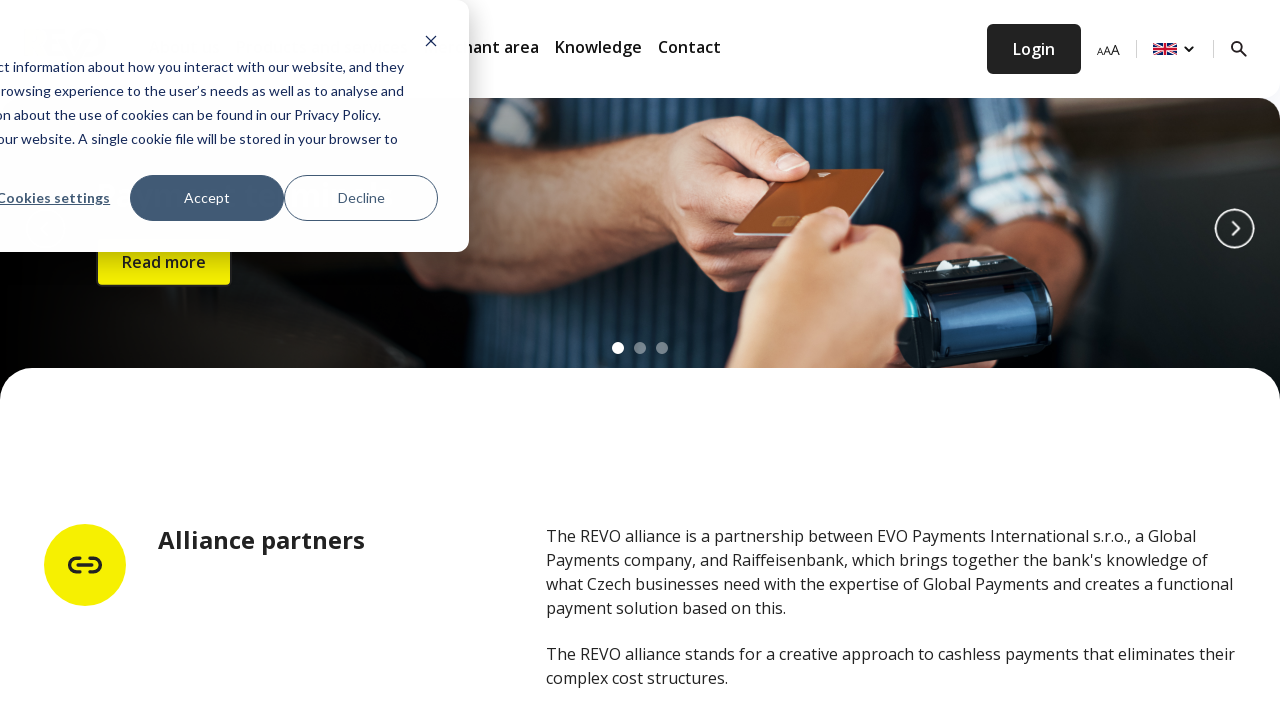

--- FILE ---
content_type: text/html; charset=UTF-8
request_url: https://www.revopayments.cz/en/alliance-partners
body_size: 8969
content:
<!doctype html><html lang="en"><head>
    <meta charset="utf-8">
    <title>Raiffeisen Bank and EVO alliance | REVO</title>
    <link rel="shortcut icon" href="https://www.revopayments.cz/hubfs/logo-revo.png">
    <meta name="description" content="If you need to know about the alliance of Raiffeisen Bank and EVO, please click here. We will show you everything worth knowing.">
    
    
    
    
    
    
    
    
    
    

    <!--[if lte IE 8]>
    <script charset="utf-8" type="text/javascript" src="//js.hsforms.net/forms/v2-legacy.js"></script>
    <![endif]-->
    <script charset="utf-8" type="text/javascript" src="//js.hsforms.net/forms/v2.js"></script>
    <script>
      var PORTAL_ID = "19566641";
    </script>
      <!-- Google Tag Manager -->
        <script>(function(w,d,s,l,i){w[l]=w[l]||[];w[l].push({'gtm.start':
        new Date().getTime(),event:'gtm.js'});var f=d.getElementsByTagName(s)[0],
        j=d.createElement(s),dl=l!='dataLayer'?'&l='+l:'';j.async=true;j.src=
        'https://www.googletagmanager.com/gtm.js?id='+i+dl;f.parentNode.insertBefore(j,f);
        })(window,document,'script','dataLayer','GTM-NK5ZPT8H');</script>
      <!-- End Google Tag Manager -->
    <meta name="viewport" content="width=device-width, initial-scale=1">

    
    <meta property="og:description" content="If you need to know about the alliance of Raiffeisen Bank and EVO, please click here. We will show you everything worth knowing.">
    <meta property="og:title" content="Raiffeisen Bank and EVO alliance | REVO">
    <meta name="twitter:description" content="If you need to know about the alliance of Raiffeisen Bank and EVO, please click here. We will show you everything worth knowing.">
    <meta name="twitter:title" content="Raiffeisen Bank and EVO alliance | REVO">

    

    
  <script id="hs-search-input__valid-content-types" type="application/json">
    [
      
        "SITE_PAGE",
      
        "LANDING_PAGE",
      
        "BLOG_POST",
      
        "LISTING_PAGE",
      
        "KNOWLEDGE_ARTICLE",
      
        "HS_CASE_STUDY"
      
    ]
  </script>

    <style>
a.cta_button{-moz-box-sizing:content-box !important;-webkit-box-sizing:content-box !important;box-sizing:content-box !important;vertical-align:middle}.hs-breadcrumb-menu{list-style-type:none;margin:0px 0px 0px 0px;padding:0px 0px 0px 0px}.hs-breadcrumb-menu-item{float:left;padding:10px 0px 10px 10px}.hs-breadcrumb-menu-divider:before{content:'›';padding-left:10px}.hs-featured-image-link{border:0}.hs-featured-image{float:right;margin:0 0 20px 20px;max-width:50%}@media (max-width: 568px){.hs-featured-image{float:none;margin:0;width:100%;max-width:100%}}.hs-screen-reader-text{clip:rect(1px, 1px, 1px, 1px);height:1px;overflow:hidden;position:absolute !important;width:1px}
</style>

<link rel="stylesheet" href="https://www.revopayments.cz/hubfs/hub_generated/template_assets/1/43828899710/1764154981386/template_main1.min.css">
<link rel="stylesheet" href="https://www.revopayments.cz/hubfs/hub_generated/template_assets/1/43826657875/1764154969421/template_theme-overrides.css">
<link rel="stylesheet" href="https://www.revopayments.cz/hubfs/hub_generated/template_assets/1/43826570880/1764154970862/template_testimonial-slider.min.css">
<link rel="stylesheet" href="https://7052064.fs1.hubspotusercontent-na1.net/hubfs/7052064/hub_generated/module_assets/1/-2712622/1768208635248/module_search_input.min.css">
<link rel="stylesheet" href="/hs/hsstatic/cos-LanguageSwitcher/static-1.336/sass/LanguageSwitcher.css">
<link rel="stylesheet" href="https://www.revopayments.cz/hubfs/hub_generated/module_assets/1/43826634561/1744328568822/module_hero-with-buttons.min.css">

              <style>
                
                
                    .hero__image {
                        align-items: flex-start;
                        height: 25vw;
                        max-height: 480px;
                    }
                
                /* .testimonial-module_16051739451843 .text-content--wrapper {
              
                } */
                /* Disable Arrows on condition*/
                
                /* Disable Dots on condition */
                
                
                .testimonial-module_16051739451843 {
                  background: rgba(255, 255, 255, 0.0);
                  color: rgba(255, 255, 255, 1.0);
                  padding: 0 0 0 0;
                }
                .testimonial-module_16051739451843 .image-wrapper {
                  height: 25vw;
                  max-height: 480px;
                }
                @media screen and (max-width: 1023px) {
                  
                    .hero__image {
                        align-items: flex-start;
                        height: 100vw;
                        max-height: ;
                    }
                
                  .testimonial-module_16051739451843 .image-wrapper {
                    height: 100vw;
                    max-height: 491px;
                  }
                }
                .testimonial-module_16051739451843 .quote-container {
                  float: none;
                  max-width: 100%;
                  margin: 0 auto;
                  position: relative;
                }
                .testimonial-module_16051739451843 .quote-container {
                  float: none;
                  max-width: 100%;
                  margin: 0 auto;
                  position: relative;
                }
              
                @media screen and (max-width: 767px) {
                  .testimonial-module_16051739451843 .quote-container {
                    max-width: 100%;
                  }
                }
              
                .testimonial-module_16051739451843 .quote-box blockquote {
                  font-size: 24px;
                   
                      font-style: italic;
                  ;
                }
                .testimonial-module_16051739451843 .quote-box blockquote::before{
                  font-size: 94px;
                }
                .testimonial-module_16051739451843 .quote-box blockquote::after{
                  font-size: 94px;
                }
                .testimonial-module_16051739451843 .client-detail .name {
                  font-size: 18px;
                   
                      font-weight: bold;
                  ;
                }
                .testimonial-module_16051739451843 .client-detail .info {
                  font-size: 16px;
                }
              
                 
                  .testimonial-module_16051739451843 .quote-arrows .previous, .testimonial-module_16051739451843 .quote-arrows .next {
                    /* top: 50%; */
                    /* font-size: 32px; */
                    font-size: 24px;
                    line-height: 1;
                    /* padding: 0 0 ; */
                    padding: 8px 14px;
                    /* background: rgba(27, 51, 92, 0.0); */
                    /* color: rgba(255, 255, 255, 1.0); */
                    color: white;
                    text-decoration: none;
                    border-radius: 100%;
                  }
                  /* .testimonial-module_16051739451843 .quote-arrows .previous:hover, .testimonial-module_16051739451843 .quote-arrows .next:hover {
                    background: rgba(219, 226, 240, 0.0);
                    color: rgba(255, 255, 255, 1.0);
                  } */
              
                  .testimonial-module_16051739451843 .quote-arrows {
                    max-width: 1232px;
                  }
                  .testimonial-module_16051739451843 .quote-arrows .previous {
                    background-image: url('https://www.revopayments.cz/hubfs/chevron-left.svg');
                  }
                  .testimonial-module_16051739451843 .quote-arrows .next {
                    background-image: url('https://www.revopayments.cz/hubfs/chevron-right.svg');
                  }
                
                .testimonial-module_16051739451843 ul.quote-dots li {
                  /* background: rgba(255, 255, 255, .5); */
                   
                  /* width: 12px; */
                  /* height: 12px; */
                  /* border-radius: 24%; */
                  ;
                }
                /* .testimonial-module_16051739451843 ul.quote-dots li.active, .testimonial-module_16051739451843 ul.quote-dots li:hover {
                  background: rgba(255, 255, 255, .8);
                } */
              
              </style>
              
<link rel="stylesheet" href="https://www.revopayments.cz/hubfs/hub_generated/module_assets/1/43826570873/1744328560101/module_sklepy-w-sieci-background-images.min.css">
<link rel="stylesheet" href="https://www.revopayments.cz/hubfs/hub_generated/module_assets/1/43826848812/1744328586410/module_social-follow.min.css">
<style>
  @font-face {
    font-family: "Open Sans";
    font-weight: 700;
    font-style: normal;
    font-display: swap;
    src: url("/_hcms/googlefonts/Open_Sans/700.woff2") format("woff2"), url("/_hcms/googlefonts/Open_Sans/700.woff") format("woff");
  }
  @font-face {
    font-family: "Open Sans";
    font-weight: 600;
    font-style: normal;
    font-display: swap;
    src: url("/_hcms/googlefonts/Open_Sans/600.woff2") format("woff2"), url("/_hcms/googlefonts/Open_Sans/600.woff") format("woff");
  }
  @font-face {
    font-family: "Open Sans";
    font-weight: 400;
    font-style: normal;
    font-display: swap;
    src: url("/_hcms/googlefonts/Open_Sans/regular.woff2") format("woff2"), url("/_hcms/googlefonts/Open_Sans/regular.woff") format("woff");
  }
  @font-face {
    font-family: "Open Sans";
    font-weight: 700;
    font-style: normal;
    font-display: swap;
    src: url("/_hcms/googlefonts/Open_Sans/700.woff2") format("woff2"), url("/_hcms/googlefonts/Open_Sans/700.woff") format("woff");
  }
</style>

<!-- Editor Styles -->
<style id="hs_editor_style" type="text/css">
#hs_cos_wrapper_widget_1616688682132  { display: block !important; padding-top: 60px !important }
#hs_cos_wrapper_widget_1616688682132  { display: block !important; padding-top: 60px !important }
.widget_1616771952168-flexbox-positioning {
  display: -ms-flexbox !important;
  -ms-flex-direction: column !important;
  -ms-flex-align: start !important;
  -ms-flex-pack: start;
  display: flex !important;
  flex-direction: column !important;
  align-items: flex-start !important;
  justify-content: flex-start;
}
.widget_1616771952168-flexbox-positioning > div {
  max-width: 100%;
  flex-shrink: 0 !important;
}
.widget_1616688679189-flexbox-positioning {
  display: -ms-flexbox !important;
  -ms-flex-direction: column !important;
  -ms-flex-align: center !important;
  -ms-flex-pack: start;
  display: flex !important;
  flex-direction: column !important;
  align-items: center !important;
  justify-content: flex-start;
}
.widget_1616688679189-flexbox-positioning > div {
  max-width: 100%;
  flex-shrink: 0 !important;
}
.widget_1616771975852-flexbox-positioning {
  display: -ms-flexbox !important;
  -ms-flex-direction: column !important;
  -ms-flex-align: start !important;
  -ms-flex-pack: start;
  display: flex !important;
  flex-direction: column !important;
  align-items: flex-start !important;
  justify-content: flex-start;
}
.widget_1616771975852-flexbox-positioning > div {
  max-width: 100%;
  flex-shrink: 0 !important;
}
/* HubSpot Non-stacked Media Query Styles */
@media (min-width:768px) {
  .cell_16182992537092-row-1-vertical-alignment > .row-fluid {
    display: -ms-flexbox !important;
    -ms-flex-direction: row;
    display: flex !important;
    flex-direction: row;
  }
  .cell_1616688631491-vertical-alignment {
    display: -ms-flexbox !important;
    -ms-flex-direction: column !important;
    -ms-flex-pack: start !important;
    display: flex !important;
    flex-direction: column !important;
    justify-content: flex-start !important;
  }
  .cell_1616688631491-vertical-alignment > div {
    flex-shrink: 0 !important;
  }
  .cell_1616688462679-vertical-alignment {
    display: -ms-flexbox !important;
    -ms-flex-direction: column !important;
    -ms-flex-pack: start !important;
    display: flex !important;
    flex-direction: column !important;
    justify-content: flex-start !important;
  }
  .cell_1616688462679-vertical-alignment > div {
    flex-shrink: 0 !important;
  }
  .cell_16182993463812-row-1-vertical-alignment > .row-fluid {
    display: -ms-flexbox !important;
    -ms-flex-direction: row;
    display: flex !important;
    flex-direction: row;
  }
  .cell_1616688682325-vertical-alignment {
    display: -ms-flexbox !important;
    -ms-flex-direction: column !important;
    -ms-flex-pack: center !important;
    display: flex !important;
    flex-direction: column !important;
    justify-content: center !important;
  }
  .cell_1616688682325-vertical-alignment > div {
    flex-shrink: 0 !important;
  }
  .cell_16166886793852-vertical-alignment {
    display: -ms-flexbox !important;
    -ms-flex-direction: column !important;
    -ms-flex-pack: center !important;
    display: flex !important;
    flex-direction: column !important;
    justify-content: center !important;
  }
  .cell_16166886793852-vertical-alignment > div {
    flex-shrink: 0 !important;
  }
  .cell_1616688679383-vertical-alignment {
    display: -ms-flexbox !important;
    -ms-flex-direction: column !important;
    -ms-flex-pack: center !important;
    display: flex !important;
    flex-direction: column !important;
    justify-content: center !important;
  }
  .cell_1616688679383-vertical-alignment > div {
    flex-shrink: 0 !important;
  }
}
/* HubSpot Styles (default) */
.dnd_area-row-0-padding {
  padding-top: 38px !important;
}
.dnd_area-row-1-padding {
  padding-top: 12px !important;
}
.cell_16182993463812-row-1-padding {
  padding-top: 0px !important;
  padding-bottom: 0px !important;
  padding-left: 0px !important;
  padding-right: 0px !important;
}
</style>
    

    
    <link rel="canonical" href="https://www.revopayments.cz/en/alliance-partners">


<meta property="og:image" content="https://www.revopayments.cz/hubfs/revo.png">
<meta property="og:image:width" content="1200">
<meta property="og:image:height" content="630">

<meta name="twitter:image" content="https://www.revopayments.cz/hubfs/revo.png">


<meta property="og:url" content="https://www.revopayments.cz/en/alliance-partners">
<meta name="twitter:card" content="summary_large_image">
<meta http-equiv="content-language" content="en">
<link rel="alternate" hreflang="cs" href="https://www.revopayments.cz/cs/aliancni-partneri">
<link rel="alternate" hreflang="en" href="https://www.revopayments.cz/en/alliance-partners">






  <meta name="generator" content="HubSpot"></head>
  <body>
    <!-- Google Tag Manager (noscript) -->
    <noscript><iframe src="https://www.googletagmanager.com/ns.html?id=GTM-NK5ZPT8H" height="0" width="0" style="display:none;visibility:hidden"></iframe></noscript>
    <!-- End Google Tag Manager (noscript) -->

    <div class="body-wrapper   hs-content-id-43938142493 hs-site-page page ">
      
        <div data-global-resource-path="isobar-revo-theme/templates/partials/header-global.html">



<div id="hs_cos_wrapper_top_banner" class="hs_cos_wrapper hs_cos_wrapper_widget hs_cos_wrapper_type_module" style="" data-hs-cos-general-type="widget" data-hs-cos-type="module"></div>
<header class="page-header js-page-header">
    <div class="wrapper page-header__wrapper">
        <div class="page-header__container">
            
            <a href="/en/?hsLang=en" class="page-header__logo page-header__logo--primary">
                <img src="https://www.revopayments.cz/hubfs/raw_assets/public/isobar-revo-theme/images/logos/revo_logo.png" class="page-header__logo-img" alt="Logo eService">
            </a>
           
            <a href="http://www.google.pl" class="page-header__login is-mobile" target="_blank">
                <img src="https://www.revopayments.cz/hubfs/raw_assets/public/isobar-revo-theme/images/icons/profile_icon.svg" class="page-header__login-img" alt="profile icon to log in button">
            </a>
            <button class="page-header__toggle is-mobile js-menu-switcher"></button>
        </div>
        <div class="page-header__navigation">
            <div class="page-header__menu">
                <div id="hs_cos_wrapper_navigation-primary" class="hs_cos_wrapper hs_cos_wrapper_widget hs_cos_wrapper_type_module" style="" data-hs-cos-general-type="widget" data-hs-cos-type="module">


























<nav class="e-menu">
    

<ul class="e-menu__level e-menu__level--main" aria-hidden="false">
    
    
<li class="e-menu__item e-menu__item--with-childs hs-skip-lang-url-rewrite">
    <a href="https://www.revopayments.cz/en/about-us" class="e-menu__link e-menu__link--active">
        About us
        
        <button type="button" class="e-menu__toggle">
            <svg class="e-menu__toggle-svg" xmlns="http://www.w3.org/2000/svg" width="8.121" height="4.811" viewbox="0 0 8.121 4.811">
                <path class="e-menu__toggle-svg-path" d="M1323.309,16.5l3,3,3-3" transform="translate(-1322.248 -15.439)" />
            </svg>
        </button>
        
    </a>
    
    

<ul class="e-menu__level e-menu__level--2" aria-hidden="true">
    
    
<li class="e-menu__item e-menu__item--no-submenu hs-skip-lang-url-rewrite">
    <a href="https://www.revopayments.cz/en/about-us" class="e-menu__link">
        About us
        
    </a>
    
</li>

    
    
<li class="e-menu__item e-menu__item--no-submenu hs-skip-lang-url-rewrite">
    <a href="https://www.revopayments.cz/en/alliance-partners" class="e-menu__link e-menu__link--active" aria-current="page">
        Alliance Partners
        
    </a>
    
</li>

    
    
<li class="e-menu__item e-menu__item--no-submenu hs-skip-lang-url-rewrite">
    <a href="https://www.revopayments.cz/en/career" class="e-menu__link">
        Career
        
    </a>
    
</li>

    
</ul>

    
</li>

    
    
<li class="e-menu__item e-menu__item--with-childs hs-skip-lang-url-rewrite">
    <a href="https://www.revopayments.cz/en/optimal-solutions-for-your-business" class="e-menu__link">
        Products and services
        
        <button type="button" class="e-menu__toggle">
            <svg class="e-menu__toggle-svg" xmlns="http://www.w3.org/2000/svg" width="8.121" height="4.811" viewbox="0 0 8.121 4.811">
                <path class="e-menu__toggle-svg-path" d="M1323.309,16.5l3,3,3-3" transform="translate(-1322.248 -15.439)" />
            </svg>
        </button>
        
    </a>
    
    

<ul class="e-menu__level e-menu__level--2" aria-hidden="true">
    
    
<li class="e-menu__item e-menu__item--no-submenu hs-skip-lang-url-rewrite">
    <a href="https://www.revopayments.cz/en/optimal-solutions-for-your-business" class="e-menu__link">
        Products and services
        
    </a>
    
</li>

    
    
<li class="e-menu__item e-menu__item--no-submenu hs-skip-lang-url-rewrite">
    <a href="https://www.revopayments.cz/en/revo-softpos-terminal-in-a-mobile-phone" class="e-menu__link">
        REVO SoftPOS – Terminal in a mobile phone
        
    </a>
    
</li>

    
    
<li class="e-menu__item e-menu__item--with-childs hs-skip-lang-url-rewrite">
    <a href="https://www.revopayments.cz/en/payment-terminals" class="e-menu__link">
        Payment terminals
        
        <button type="button" class="e-menu__toggle">
            <svg class="e-menu__toggle-svg" xmlns="http://www.w3.org/2000/svg" width="8.121" height="4.811" viewbox="0 0 8.121 4.811">
                <path class="e-menu__toggle-svg-path" d="M1323.309,16.5l3,3,3-3" transform="translate(-1322.248 -15.439)" />
            </svg>
        </button>
        
    </a>
    
    

<ul class="e-menu__level e-menu__level--3" aria-hidden="true">
    
    
<li class="e-menu__item e-menu__item--no-submenu hs-skip-lang-url-rewrite">
    <a href="https://www.revopayments.cz/en/mobile-terminals" class="e-menu__link">
        Mobile terminals
        
    </a>
    
</li>

    
    
<li class="e-menu__item e-menu__item--no-submenu hs-skip-lang-url-rewrite">
    <a href="https://www.revopayments.cz/en/additional-services" class="e-menu__link">
        Additional Services
        
    </a>
    
</li>

    
</ul>

    
</li>

    
    
<li class="e-menu__item e-menu__item--no-submenu hs-skip-lang-url-rewrite">
    <a href="https://www.revopayments.cz/en/payment-gateway" class="e-menu__link">
        Payment gateway
        
    </a>
    
</li>

    
</ul>

    
</li>

    
    
<li class="e-menu__item e-menu__item--with-childs hs-skip-lang-url-rewrite">
    <a href="https://www.revopayments.cz/en/customer-support" class="e-menu__link">
        Merchant area
        
        <button type="button" class="e-menu__toggle">
            <svg class="e-menu__toggle-svg" xmlns="http://www.w3.org/2000/svg" width="8.121" height="4.811" viewbox="0 0 8.121 4.811">
                <path class="e-menu__toggle-svg-path" d="M1323.309,16.5l3,3,3-3" transform="translate(-1322.248 -15.439)" />
            </svg>
        </button>
        
    </a>
    
    

<ul class="e-menu__level e-menu__level--2" aria-hidden="true">
    
    
<li class="e-menu__item e-menu__item--no-submenu hs-skip-lang-url-rewrite">
    <a href="https://www.revopayments.cz/en/customer-support" class="e-menu__link">
        Merchant area
        
    </a>
    
</li>

    
    
<li class="e-menu__item e-menu__item--no-submenu hs-skip-lang-url-rewrite">
    <a href="https://www.revopayments.cz/en/security" class="e-menu__link">
        Security
        
    </a>
    
</li>

    
    
<li class="e-menu__item e-menu__item--with-childs hs-skip-lang-url-rewrite">
    <a href="https://www.revopayments.cz/en/faq" class="e-menu__link">
        FAQ
        
        <button type="button" class="e-menu__toggle">
            <svg class="e-menu__toggle-svg" xmlns="http://www.w3.org/2000/svg" width="8.121" height="4.811" viewbox="0 0 8.121 4.811">
                <path class="e-menu__toggle-svg-path" d="M1323.309,16.5l3,3,3-3" transform="translate(-1322.248 -15.439)" />
            </svg>
        </button>
        
    </a>
    
    

<ul class="e-menu__level e-menu__level--3" aria-hidden="true">
    
    
<li class="e-menu__item e-menu__item--no-submenu hs-skip-lang-url-rewrite">
    <a href="https://www.revopayments.cz/en/payment-terminal-operation-faq" class="e-menu__link">
        Payment terminal operation
        
    </a>
    
</li>

    
    
<li class="e-menu__item e-menu__item--no-submenu hs-skip-lang-url-rewrite">
    <a href="https://www.revopayments.cz/en/general-questions-faq" class="e-menu__link">
        General questions
        
    </a>
    
</li>

    
</ul>

    
</li>

    
    
<li class="e-menu__item e-menu__item--no-submenu hs-skip-lang-url-rewrite">
    <a href="https://www.revopayments.cz/en/documents-and-forms" class="e-menu__link">
        Documents and forms
        
    </a>
    
</li>

    
</ul>

    
</li>

    
    
<li class="e-menu__item e-menu__item--with-childs hs-skip-lang-url-rewrite">
    <a href="https://www.revopayments.cz/en/research" class="e-menu__link">
        Knowledge
        
        <button type="button" class="e-menu__toggle">
            <svg class="e-menu__toggle-svg" xmlns="http://www.w3.org/2000/svg" width="8.121" height="4.811" viewbox="0 0 8.121 4.811">
                <path class="e-menu__toggle-svg-path" d="M1323.309,16.5l3,3,3-3" transform="translate(-1322.248 -15.439)" />
            </svg>
        </button>
        
    </a>
    
    

<ul class="e-menu__level e-menu__level--2" aria-hidden="true">
    
    
<li class="e-menu__item e-menu__item--no-submenu hs-skip-lang-url-rewrite">
    <a href="https://www.revopayments.cz/en/research" class="e-menu__link">
        Research
        
    </a>
    
</li>

    
    
<li class="e-menu__item e-menu__item--no-submenu hs-skip-lang-url-rewrite">
    <a href="https://www.revopayments.cz/en/cashless-transactions-security" class="e-menu__link">
        Cashless transactions security
        
    </a>
    
</li>

    
    
<li class="e-menu__item e-menu__item--no-submenu hs-skip-lang-url-rewrite">
    <a href="https://www.revopayments.cz/en/change-of-licensor" class="e-menu__link">
        Change-of-licensor
        
    </a>
    
</li>

    
</ul>

    
</li>

    
    
<li class="e-menu__item e-menu__item--with-childs hs-skip-lang-url-rewrite">
    <a href="https://www.revopayments.cz/en/kontakty" class="e-menu__link">
        Contact
        
        <button type="button" class="e-menu__toggle">
            <svg class="e-menu__toggle-svg" xmlns="http://www.w3.org/2000/svg" width="8.121" height="4.811" viewbox="0 0 8.121 4.811">
                <path class="e-menu__toggle-svg-path" d="M1323.309,16.5l3,3,3-3" transform="translate(-1322.248 -15.439)" />
            </svg>
        </button>
        
    </a>
    
    

<ul class="e-menu__level e-menu__level--2" aria-hidden="true">
    
    
<li class="e-menu__item e-menu__item--no-submenu hs-skip-lang-url-rewrite">
    <a href="https://www.revopayments.cz/en/kontakty" class="e-menu__link">
        Contact
        
    </a>
    
</li>

    
    
<li class="e-menu__item e-menu__item--no-submenu hs-skip-lang-url-rewrite">
    <a href="https://www.revopayments.cz/en/privacy-policy" class="e-menu__link">
        Privacy policy
        
    </a>
    
</li>

    
    
<li class="e-menu__item e-menu__item--no-submenu hs-skip-lang-url-rewrite">
    <a href="https://www.revopayments.cz/en/personal-data-protection-rules" class="e-menu__link">
        Personal data protection rules
        
    </a>
    
</li>

    
</ul>

    
</li>

    
</ul>

</nav></div>
            </div>
            <div class="page-header__buttons is-desktop">
                <a class="button button--primary" href="http://www.google.pl" target="_blank">Login</a>
            </div>
            <div class="page-header__footer is-mobile">
                <div class="page-header__tools">
                    <div class="page-header__tool page-header__tool--search">
                        <div data-global-resource-path="isobar-revo-theme/templates/partials/header-partials/search.html"><div class="search-form js-search-form">
    <div class="search-form__form"><div id="hs_cos_wrapper_search_input" class="hs_cos_wrapper hs_cos_wrapper_widget hs_cos_wrapper_type_module" style="" data-hs-cos-general-type="widget" data-hs-cos-type="module">




  








<div class="hs-search-field">

    <div class="hs-search-field__bar">
      <form data-hs-do-not-collect="true" action="/hs-search-results">
        
        <input type="text" class="hs-search-field__input" name="term" autocomplete="off" aria-label="Search" placeholder="Search">

        
          
            <input type="hidden" name="type" value="SITE_PAGE">
          
        
          
        
          
            <input type="hidden" name="type" value="BLOG_POST">
          
        
          
        
          
        
          
        

        
      </form>
    </div>
    <ul class="hs-search-field__suggestions"></ul>
</div></div></div>
    <button class="search-form__search js-search-button"></button>
</div></div>
                    </div>
                    <div class="page-header__tool page-header__tool--font-switcher">
                        <div data-global-resource-path="isobar-revo-theme/templates/partials/header-partials/font-switcher.html"><button class="page-header__font-switcher js-font-switcher">
    <img class="page-header__font-switcher-img" src="https://www.revopayments.cz/hubfs/raw_assets/public/isobar-revo-theme/images/AAA@2x.png" alt="change font size icon">
</button></div>
                    </div>
                    
                    <div class="page-header__tool page-header__tool--lang-switcher">
                        <div data-global-resource-path="isobar-revo-theme/templates/partials/header-partials/lang-switcher.html">

<div class="language-switcher">
    <!-- <span class="language-switcher__text">Lang:</span> -->
    <img class="language-switcher__flag" src="https://www.revopayments.cz/hubfs/raw_assets/public/isobar-revo-theme/images/icons/countries/en.svg" alt="en country flag ico" data-icon-path="../../../images/icons/countries/EN.svg">
    <span class="language-switcher__code"></span>
    <div class="language-switcher__select">
        <div id="hs_cos_wrapper_language-switcher" class="hs_cos_wrapper hs_cos_wrapper_widget hs_cos_wrapper_type_module widget-type-language_switcher" style="" data-hs-cos-general-type="widget" data-hs-cos-type="module"><span id="hs_cos_wrapper_language-switcher_" class="hs_cos_wrapper hs_cos_wrapper_widget hs_cos_wrapper_type_language_switcher" style="" data-hs-cos-general-type="widget" data-hs-cos-type="language_switcher"><div class="lang_switcher_class">
   <div class="globe_class" onclick="">
       <ul class="lang_list_class">
           <li>
               <a class="lang_switcher_link" data-language="en" lang="en" href="https://www.revopayments.cz/en/alliance-partners">English</a>
           </li>
           <li>
               <a class="lang_switcher_link" data-language="cs" lang="cs" href="https://www.revopayments.cz/cs/aliancni-partneri">Čeština</a>
           </li>
       </ul>
   </div>
</div></span></div>
    </div>
</div>
</div>
                    </div>
                    
                </div>
            </div>
        </div>
        <div class="page-header__tools is-desktop">
            <div class="page-header__tool page-header__tool--first">
            <div data-global-resource-path="isobar-revo-theme/templates/partials/header-partials/font-switcher.html"><button class="page-header__font-switcher js-font-switcher">
    <img class="page-header__font-switcher-img" src="https://www.revopayments.cz/hubfs/raw_assets/public/isobar-revo-theme/images/AAA@2x.png" alt="change font size icon">
</button></div>
            </div>
            
            <div class="page-header__tool">
                <div data-global-resource-path="isobar-revo-theme/templates/partials/header-partials/lang-switcher.html">

<div class="language-switcher">
    <!-- <span class="language-switcher__text">Lang:</span> -->
    <img class="language-switcher__flag" src="https://www.revopayments.cz/hubfs/raw_assets/public/isobar-revo-theme/images/icons/countries/en.svg" alt="en country flag ico" data-icon-path="../../../images/icons/countries/EN.svg">
    <span class="language-switcher__code"></span>
    <div class="language-switcher__select">
        <div id="hs_cos_wrapper_language-switcher" class="hs_cos_wrapper hs_cos_wrapper_widget hs_cos_wrapper_type_module widget-type-language_switcher" style="" data-hs-cos-general-type="widget" data-hs-cos-type="module"><span id="hs_cos_wrapper_language-switcher_" class="hs_cos_wrapper hs_cos_wrapper_widget hs_cos_wrapper_type_language_switcher" style="" data-hs-cos-general-type="widget" data-hs-cos-type="language_switcher"><div class="lang_switcher_class">
   <div class="globe_class" onclick="">
       <ul class="lang_list_class">
           <li>
               <a class="lang_switcher_link" data-language="en" lang="en" href="https://www.revopayments.cz/en/alliance-partners">English</a>
           </li>
           <li>
               <a class="lang_switcher_link" data-language="cs" lang="cs" href="https://www.revopayments.cz/cs/aliancni-partneri">Čeština</a>
           </li>
       </ul>
   </div>
</div></span></div>
    </div>
</div>
</div>
            </div>
            
            <div class="page-header__tool">
                <div data-global-resource-path="isobar-revo-theme/templates/partials/header-partials/search.html"><div class="search-form js-search-form">
    <div class="search-form__form"><div id="hs_cos_wrapper_search_input" class="hs_cos_wrapper hs_cos_wrapper_widget hs_cos_wrapper_type_module" style="" data-hs-cos-general-type="widget" data-hs-cos-type="module">




  








<div class="hs-search-field">

    <div class="hs-search-field__bar">
      <form data-hs-do-not-collect="true" action="/hs-search-results">
        
        <input type="text" class="hs-search-field__input" name="term" autocomplete="off" aria-label="Search" placeholder="Search">

        
          
            <input type="hidden" name="type" value="SITE_PAGE">
          
        
          
        
          
            <input type="hidden" name="type" value="BLOG_POST">
          
        
          
        
          
        
          
        

        
      </form>
    </div>
    <ul class="hs-search-field__suggestions"></ul>
</div></div></div>
    <button class="search-form__search js-search-button"></button>
</div></div>
            </div>
        </div>
    </div>
</header></div>
      

      



<main id="main-content" class="body-container-wrapper">

  <div class="section">
    <div class="dnd-row">
      <div class="dnd-column span12">
        <div id="hs_cos_wrapper_module_16051739451843" class="hs_cos_wrapper hs_cos_wrapper_widget hs_cos_wrapper_type_module" style="" data-hs-cos-general-type="widget" data-hs-cos-type="module"><div class="hero__wrapper ">
        <div class="hero__image ">
            
            
                <div class="testimonial testimonial-module_16051739451843">
                    <div class="quote-container">
                    <div class="quote-arrows">
                        <button class="previous"></button>
                        <button class="next"></button>
                    </div>
                  
                  
                    <div class="quote-box">
                        
                        <div class="client-detail">
                        
                        <div class="image-wrapper 
                            image-wrapper--fit-vertical
                            image-wrapper--fit-vertical--mobile 
                            
                        "> 
                            
                            <img class="testimonial__image testimonial__image--mobile lazyLoadImage" data-lazy-src="https://f.hubspotusercontent40.net/hubfs/19566641/bg1.png" alt="Payment terminals">
                            <img class="testimonial__image testimonial__image--desktop lazyLoadImage" data-lazy-src="https://f.hubspotusercontent40.net/hubfs/19566641/bg1.png" alt="Payment terminals">
                            
                        </div>
                        
                        <div class="testimonial__content-wrapper">
                            <div class="text-content--wrapper text-content--wrapper--justify-left  text-content--wrapper--align-center" style="
                            background-color: rgba(255, 255, 255, 0);
                            color: rgba(255, 255, 255, 100);
                            max-width: 1232px;
                            ">
                             
                            <div class="text-content--text">
                                <h1><span style="color: #ffffff;">Payment terminals</span></h1>
                            </div>
                            
                             
                                <div class="text-content--link">
                                <a href="https://www.revopayments.cz/en/payment-terminals?hsLang=en" target="" class="button button--secondary">Read more</a>
                                </div>
                            
                            
                            </div>
                        </div>
                        </div>
                    </div>
                    
                  
                    <div class="quote-box">
                        
                        <div class="client-detail">
                        
                        <div class="image-wrapper 
                            image-wrapper--fit-vertical
                            image-wrapper--fit-vertical--mobile 
                            
                        "> 
                            
                            <img class="testimonial__image testimonial__image--mobile lazyLoadImage" data-lazy-src="https://f.hubspotusercontent40.net/hubfs/19566641/bg2.png" alt="ecommerce">
                            <img class="testimonial__image testimonial__image--desktop lazyLoadImage" data-lazy-src="https://f.hubspotusercontent40.net/hubfs/19566641/bg2.png" alt="Payment gateway">
                            
                        </div>
                        
                        <div class="testimonial__content-wrapper">
                            <div class="text-content--wrapper text-content--wrapper--justify-left  text-content--wrapper--align-center" style="
                            background-color: rgba(255, 255, 255, 0);
                            color: rgba(255, 255, 255, 100);
                            max-width: 1232px;
                            ">
                             
                            <div class="text-content--text">
                                <h1>Payment gateway</h1>
                            </div>
                            
                             
                                <div class="text-content--link">
                                <a href="https://www.revopayments.cz/cs/platebni-brana?hsLang=en" target="" class="button button--secondary">Read more</a>
                                </div>
                            
                            
                            </div>
                        </div>
                        </div>
                    </div>
                    
                  
                    <div class="quote-box">
                        
                        <div class="client-detail">
                        
                        <div class="image-wrapper 
                            image-wrapper--fit-vertical
                            image-wrapper--fit-vertical--mobile 
                            
                        "> 
                            
                            <img class="testimonial__image testimonial__image--mobile lazyLoadImage" data-lazy-src="https://19566641.fs1.hubspotusercontent-eu1.net/hubfs/19566641/Entire-Scene-Revo.png" alt="Entire-Scene-Revo">
                            <img class="testimonial__image testimonial__image--desktop lazyLoadImage" data-lazy-src="https://19566641.fs1.hubspotusercontent-eu1.net/hubfs/19566641/Entire-Scene-Revo.png" alt="Entire-Scene-Revo">
                            
                        </div>
                        
                        <div class="testimonial__content-wrapper">
                            <div class="text-content--wrapper text-content--wrapper--justify-left  text-content--wrapper--align-center" style="
                            background-color: rgba(255, 255, 255, 0);
                            color: rgba(255, 255, 255, 100);
                            max-width: 1232px;
                            ">
                             
                            <div class="text-content--text">
                                <h1>REVO SoftPOS – Terminal in a mobile phone</h1>
                            </div>
                            
                             
                                <div class="text-content--link">
                                <a href="https://www.revopayments.cz/en/revo-softpos-terminal-in-a-mobile-phone?hsLang=en" target="" class="button button--secondary">Read more</a>
                                </div>
                            
                            
                            </div>
                        </div>
                        </div>
                    </div>
                    
                  
                  <ul class="quote-dots"></ul>
                </div>
                  <!-- Hubl values to be used in Javascript -->
                  <input type="hidden" name="testimonial-autoplay" class="testimonial-autoplay" value="true">
                  <input type="hidden" name="testimonial-speed" class="testimonial-speed" value="10000">
              
              </div> <!--  close Testimonial -->
              
              
              
              
              
            
            
        </div>

        
    </div></div>
      </div>
    </div>
  </div>

  <div id="hs_cos_wrapper_breadcrumbs" class="hs_cos_wrapper hs_cos_wrapper_widget hs_cos_wrapper_type_module" style="" data-hs-cos-general-type="widget" data-hs-cos-type="module">



</div>

  
  <div class="container-fluid body-container body-container--home">
<div class="row-fluid-wrapper">
<div class="row-fluid">
<div class="span12 widget-span widget-type-cell " style="" data-widget-type="cell" data-x="0" data-w="12">

<div class="row-fluid-wrapper row-depth-1 row-number-1 dnd-section dnd_area-row-0-padding">
<div class="row-fluid ">
<div class="span12 widget-span widget-type-cell dnd-column" style="" data-widget-type="cell" data-x="0" data-w="12">

<div class="row-fluid-wrapper row-depth-1 row-number-2 dnd-row">
<div class="row-fluid ">
<div class="span12 widget-span widget-type-custom_widget dnd-module" style="" data-widget-type="custom_widget" data-x="0" data-w="12">
<div id="hs_cos_wrapper_widget_1618299253286" class="hs_cos_wrapper hs_cos_wrapper_widget hs_cos_wrapper_type_module" style="" data-hs-cos-general-type="widget" data-hs-cos-type="module"><!-- module html  -->
<style>
    
        .circle1.image1 {
            
                display: none;
            
        }
        @media screen and (min-width: 1024px) {
            .circle1.image1 {
                display: block;
                
                    top: 174px;
                    bottom: auto;
                
                
                    left: -252px;
                    right: auto;
                
                width: 200px;
                z-index: 10;
            }
        }
    
</style>

    <img class="bgimage-module__image circle1 image1" src="https://www.revopayments.cz/hubfs/circle-grey-small.svg" alt="circle-grey-small">
</div>

</div><!--end widget-span -->
</div><!--end row-->
</div><!--end row-wrapper -->

<div class="row-fluid-wrapper row-depth-1 row-number-3 cell_16182992537092-row-1-vertical-alignment dnd-section dnd-row">
<div class="row-fluid ">
<div class="span5 widget-span widget-type-cell cell_1616688462679-vertical-alignment dnd-column" style="" data-widget-type="cell" data-x="0" data-w="5">

<div class="row-fluid-wrapper row-depth-1 row-number-4 dnd-row">
<div class="row-fluid ">
<div class="span12 widget-span widget-type-custom_widget dnd-module" style="" data-widget-type="custom_widget" data-x="0" data-w="12">
<div id="hs_cos_wrapper_widget_1616688462489" class="hs_cos_wrapper hs_cos_wrapper_widget hs_cos_wrapper_type_module" style="" data-hs-cos-general-type="widget" data-hs-cos-type="module"><!-- module html  -->
<div class="header-w-icon header-w-icon--">
    <div class="header-w-icon__wrapper header-w-icon__wrapper--icon-to-left header-w-icon__wrapper--icon-to-left--left">
        <img src="https://www.revopayments.cz/hubfs/partnerzy-icon-1.svg" alt="Alliance partners" class="header-w-icon__image">
        <h2 class="header-w-icon__text header-w-icon__text--padded-left">Alliance partners</h2>
    </div>
</div></div>

</div><!--end widget-span -->
</div><!--end row-->
</div><!--end row-wrapper -->

</div><!--end widget-span -->
<div class="span7 widget-span widget-type-cell cell_1616688631491-vertical-alignment dnd-column" style="" data-widget-type="cell" data-x="5" data-w="7">

<div class="row-fluid-wrapper row-depth-1 row-number-5 dnd-row">
<div class="row-fluid ">
<div class="span12 widget-span widget-type-custom_widget dnd-module" style="" data-widget-type="custom_widget" data-x="0" data-w="12">
<div id="hs_cos_wrapper_widget_1618226590743" class="hs_cos_wrapper hs_cos_wrapper_widget hs_cos_wrapper_type_module widget-type-rich_text" style="" data-hs-cos-general-type="widget" data-hs-cos-type="module"><span id="hs_cos_wrapper_widget_1618226590743_" class="hs_cos_wrapper hs_cos_wrapper_widget hs_cos_wrapper_type_rich_text" style="" data-hs-cos-general-type="widget" data-hs-cos-type="rich_text"><p><span><span dir="ltr">The REVO alliance is a partnership between EVO Payments International s.r.o., a Global Payments company, and Raiffeisenbank, which brings together the bank's knowledge of what Czech businesses need with the expertise of Global Payments and creates a functional payment solution based on this. </span></span></p>
<p><span><span dir="ltr">The REVO alliance stands for a creative approach to cashless payments that eliminates their complex cost structures.</span></span></p></span></div>

</div><!--end widget-span -->
</div><!--end row-->
</div><!--end row-wrapper -->

</div><!--end widget-span -->
</div><!--end row-->
</div><!--end row-wrapper -->

</div><!--end widget-span -->
</div><!--end row-->
</div><!--end row-wrapper -->

<div class="row-fluid-wrapper row-depth-1 row-number-6 dnd_area-row-1-padding dnd-section">
<div class="row-fluid ">
<div class="span12 widget-span widget-type-cell dnd-column" style="" data-widget-type="cell" data-x="0" data-w="12">

<div class="row-fluid-wrapper row-depth-1 row-number-7 dnd-row">
<div class="row-fluid ">
<div class="span12 widget-span widget-type-custom_widget dnd-module" style="" data-widget-type="custom_widget" data-x="0" data-w="12">
<div id="hs_cos_wrapper_widget_1618299346178" class="hs_cos_wrapper hs_cos_wrapper_widget hs_cos_wrapper_type_module" style="" data-hs-cos-general-type="widget" data-hs-cos-type="module"><!-- module html  -->
<style>
    
        .circle2.image1 {
            
                display: none;
            
        }
        @media screen and (min-width: 1024px) {
            .circle2.image1 {
                display: block;
                
                    top: 493px;
                    bottom: auto;
                
                
                    left: -483px;
                    right: auto;
                
                width: 450px;
                z-index: 10;
            }
        }
    
        .circle2.image2 {
            
                display: none;
            
        }
        @media screen and (min-width: 1024px) {
            .circle2.image2 {
                display: block;
                
                    top: 396px;
                    bottom: auto;
                
                
                    right: -492px;
                    left: auto;
                
                width: 300px;
                z-index: 10;
            }
        }
    
</style>

    <img class="bgimage-module__image circle2 image1" src="https://www.revopayments.cz/hubfs/circle-yellow-small.svg" alt="circle-yellow-small">

    <img class="bgimage-module__image circle2 image2" src="https://www.revopayments.cz/hubfs/circle-grey-small.svg" alt="circle-grey-small">
</div>

</div><!--end widget-span -->
</div><!--end row-->
</div><!--end row-wrapper -->

<div class="row-fluid-wrapper row-depth-1 row-number-8 cell_16182993463812-row-1-vertical-alignment cell_16182993463812-row-1-padding dnd-section dnd-row">
<div class="row-fluid ">
<div class="span4 widget-span widget-type-cell cell_1616688679383-vertical-alignment dnd-column" style="" data-widget-type="cell" data-x="0" data-w="4">

<div class="row-fluid-wrapper row-depth-1 row-number-9 dnd-row">
<div class="row-fluid ">
<div class="span12 widget-span widget-type-custom_widget widget_1616771975852-flexbox-positioning dnd-module" style="" data-widget-type="custom_widget" data-x="0" data-w="12">
<div id="hs_cos_wrapper_widget_1616771975852" class="hs_cos_wrapper hs_cos_wrapper_widget hs_cos_wrapper_type_module widget-type-linked_image" style="" data-hs-cos-general-type="widget" data-hs-cos-type="module">
    






  



<span id="hs_cos_wrapper_widget_1616771975852_" class="hs_cos_wrapper hs_cos_wrapper_widget hs_cos_wrapper_type_linked_image" style="" data-hs-cos-general-type="widget" data-hs-cos-type="linked_image"><img src="https://www.revopayments.cz/hubfs/logo-raiffeisen.png" class="hs-image-widget " style="max-width: 100%; height: auto;" alt="raiffeisen logo" title="raiffeisen logo"></span></div>

</div><!--end widget-span -->
</div><!--end row-->
</div><!--end row-wrapper -->

<div class="row-fluid-wrapper row-depth-1 row-number-10 dnd-row">
<div class="row-fluid ">
<div class="span12 widget-span widget-type-custom_widget dnd-module" style="" data-widget-type="custom_widget" data-x="0" data-w="12">
<div id="hs_cos_wrapper_dnd_area-module-1" class="hs_cos_wrapper hs_cos_wrapper_widget hs_cos_wrapper_type_module widget-type-rich_text" style="" data-hs-cos-general-type="widget" data-hs-cos-type="module"><span id="hs_cos_wrapper_dnd_area-module-1_" class="hs_cos_wrapper hs_cos_wrapper_widget hs_cos_wrapper_type_rich_text" style="" data-hs-cos-general-type="widget" data-hs-cos-type="rich_text"><p>&nbsp;</p>
<p>Raiffeisenbank has been operating on the Czech market since 1993. From a bank with only two branches and 39 employees, Raiffeisenbank has become the fifth largest bank on the Czech market in the past 25 years, managing more than 350 billion crowns in assets. The bank has 130 branches throughout the Czech Republic and employs more than three thousand people. Raiffeisenbank offers a comprehensive range of services and products to individuals, entrepreneurs and companies. Over the past twenty-five years, the bank has won a number of domestic and international awards, which testify to the quality of services provided. For several years in a row, it has been proud of the title of the Most Client-Friendly Bank. In addition to business activities, the bank is also involved in a number of public benefit activities, including education and charitable and cultural projects. Social responsibility is part of the company's values, culture and strategy and is based on the historical foundations of the Raiffeisen brand itself.</p></span></div>

</div><!--end widget-span -->
</div><!--end row-->
</div><!--end row-wrapper -->

</div><!--end widget-span -->
<div class="span4 widget-span widget-type-cell cell_16166886793852-vertical-alignment dnd-column" style="" data-widget-type="cell" data-x="4" data-w="4">

<div class="row-fluid-wrapper row-depth-1 row-number-11 dnd-row">
<div class="row-fluid ">
<div class="span12 widget-span widget-type-custom_widget widget_1616688679189-flexbox-positioning dnd-module" style="" data-widget-type="custom_widget" data-x="0" data-w="12">
<div id="hs_cos_wrapper_widget_1616688679189" class="hs_cos_wrapper hs_cos_wrapper_widget hs_cos_wrapper_type_module widget-type-linked_image" style="" data-hs-cos-general-type="widget" data-hs-cos-type="module">
    






  



<span id="hs_cos_wrapper_widget_1616688679189_" class="hs_cos_wrapper hs_cos_wrapper_widget hs_cos_wrapper_type_linked_image" style="" data-hs-cos-general-type="widget" data-hs-cos-type="linked_image"><img src="https://www.revopayments.cz/hubfs/handshake.svg" class="hs-image-widget " style="max-width: 100%; height: auto;" alt="handshake" title="handshake"></span></div>

</div><!--end widget-span -->
</div><!--end row-->
</div><!--end row-wrapper -->

</div><!--end widget-span -->
<div class="span4 widget-span widget-type-cell cell_1616688682325-vertical-alignment dnd-column" style="" data-widget-type="cell" data-x="8" data-w="4">

<div class="row-fluid-wrapper row-depth-1 row-number-12 dnd-row">
<div class="row-fluid ">
<div class="span12 widget-span widget-type-custom_widget dnd-module widget_1616771952168-flexbox-positioning" style="" data-widget-type="custom_widget" data-x="0" data-w="12">
<div id="hs_cos_wrapper_widget_1616771952168" class="hs_cos_wrapper hs_cos_wrapper_widget hs_cos_wrapper_type_module widget-type-linked_image" style="" data-hs-cos-general-type="widget" data-hs-cos-type="module">
    






  



<span id="hs_cos_wrapper_widget_1616771952168_" class="hs_cos_wrapper hs_cos_wrapper_widget hs_cos_wrapper_type_linked_image" style="" data-hs-cos-general-type="widget" data-hs-cos-type="linked_image"><a href="https://www.globalpayments.com/en-eu" target="_blank" id="hs-link-widget_1616771952168_" rel="noopener" style="border-width:0px;border:0px;"><img src="https://www.revopayments.cz/hs-fs/hubfs/gp.png?width=364&amp;height=54&amp;name=gp.png" class="hs-image-widget " width="364" height="54" alt="gp" title="gp" srcset="https://www.revopayments.cz/hs-fs/hubfs/gp.png?width=182&amp;height=27&amp;name=gp.png 182w, https://www.revopayments.cz/hs-fs/hubfs/gp.png?width=364&amp;height=54&amp;name=gp.png 364w, https://www.revopayments.cz/hs-fs/hubfs/gp.png?width=546&amp;height=81&amp;name=gp.png 546w, https://www.revopayments.cz/hs-fs/hubfs/gp.png?width=728&amp;height=108&amp;name=gp.png 728w, https://www.revopayments.cz/hs-fs/hubfs/gp.png?width=910&amp;height=135&amp;name=gp.png 910w, https://www.revopayments.cz/hs-fs/hubfs/gp.png?width=1092&amp;height=162&amp;name=gp.png 1092w" sizes="(max-width: 364px) 100vw, 364px"></a></span></div>

</div><!--end widget-span -->
</div><!--end row-->
</div><!--end row-wrapper -->

<div class="row-fluid-wrapper row-depth-1 row-number-13 dnd-row">
<div class="row-fluid ">
<div class="span12 widget-span widget-type-custom_widget dnd-module" style="" data-widget-type="custom_widget" data-x="0" data-w="12">
<div id="hs_cos_wrapper_widget_1616688682132" class="hs_cos_wrapper hs_cos_wrapper_widget hs_cos_wrapper_type_module widget-type-rich_text" style="" data-hs-cos-general-type="widget" data-hs-cos-type="module"><span id="hs_cos_wrapper_widget_1616688682132_" class="hs_cos_wrapper hs_cos_wrapper_widget hs_cos_wrapper_type_rich_text" style="" data-hs-cos-general-type="widget" data-hs-cos-type="rich_text"><p><span>Global Payments Inc. (NYSE: GPN) is a leading payments technology company delivering innovative software and services to our customers globally. </span><span></span></p>
<p><span>Our technologies, services and team member expertise allow us to provide a broad range of solutions that enable our customers to operate their businesses more efficiently across a variety of channels around the world.</span></p>
<p>&nbsp;</p>
<p>&nbsp;</p>
<p>&nbsp;</p>
<p>&nbsp;</p>
<br>
<p>&nbsp;</p></span></div>

</div><!--end widget-span -->
</div><!--end row-->
</div><!--end row-wrapper -->

</div><!--end widget-span -->
</div><!--end row-->
</div><!--end row-wrapper -->

</div><!--end widget-span -->
</div><!--end row-->
</div><!--end row-wrapper -->

</div><!--end widget-span -->
</div>
</div>
</div>
</main>


      
        <div data-global-resource-path="isobar-revo-theme/templates/partials/footer.html"><footer class="footer default-shadow-box">
  <div class="footer__container">
    <div id="hs_cos_wrapper_module_16085588724713" class="hs_cos_wrapper hs_cos_wrapper_widget hs_cos_wrapper_type_module" style="" data-hs-cos-general-type="widget" data-hs-cos-type="module"><div class="footer__main-content content-wrapper">
    <div class="row-fluid">
        <div class="dnd-column span2 footer__main-column">
            <ul>
                <li>
                    <a href="/?hsLang=en">
                        <img class="footer__evo-logo" src="https://www.revopayments.cz/hubfs/raw_assets/public/isobar-revo-theme/images/logos/revo_logo.png" alt="revo">
                    </a>
                </li>
                <!-- <li>
                    <span class="footer__column-1__text footer__column-1__text--row-1"> </span> <br/>
                    <span class="footer__column-1__text footer__column-1__text--row-2"> </span><span class="footer__evq-logo">
                        <a href="https://evopayments.com/" target="_blank">
                            <img src="//f.hubspotusercontent40.net/hubfs/19566641/raw_assets/public/isobar-revo-theme/images/logos/evox3.png" alt="evq logo" />
                        </a>
                        </span>
                </li> -->
                
            </ul>
        </div>
        <div class="dnd-column span3 footer__main-column">
            <ul>
                <li class="footer__main-column__title">Products and services</li>
                
                <li>
                    
                    
                    
                    
                    
                    <a href="https://www.revopayments.cz/en/pos-terminals-for-stationary-use?hsLang=en">
                        <div id="hs_cos_wrapper_module_16085588724713_" class="hs_cos_wrapper hs_cos_wrapper_widget hs_cos_wrapper_type_inline_text" style="" data-hs-cos-general-type="widget" data-hs-cos-type="inline_text" data-hs-cos-field="menu_column_link_text">POS terminals</div>
                    </a>
                </li>
                
                <li>
                    
                    
                    
                    
                    
                    <a href="https://www.revopayments.cz/en/mobile-terminals?hsLang=en">
                        <div id="hs_cos_wrapper_module_16085588724713_" class="hs_cos_wrapper hs_cos_wrapper_widget hs_cos_wrapper_type_inline_text" style="" data-hs-cos-general-type="widget" data-hs-cos-type="inline_text" data-hs-cos-field="menu_column_link_text">Mobile terminals</div>
                    </a>
                </li>
                
                <li>
                    
                    
                    
                    
                    
                    <a href="https://www.revopayments.cz/en/payment-gateway?hsLang=en">
                        <div id="hs_cos_wrapper_module_16085588724713_" class="hs_cos_wrapper hs_cos_wrapper_widget hs_cos_wrapper_type_inline_text" style="" data-hs-cos-general-type="widget" data-hs-cos-type="inline_text" data-hs-cos-field="menu_column_link_text">Payment gateway</div>
                    </a>
                </li>
                
            </ul>
        </div>
        <div class="dnd-column span2 footer__main-column">
            <ul>
                <li class="footer__main-column__title">More</li>
                
                <li>
                    
                    
                    
                    
                    
                    <a href="https://www.revopayments.cz/en/about-us?hsLang=en">
                        <div id="hs_cos_wrapper_module_16085588724713_" class="hs_cos_wrapper hs_cos_wrapper_widget hs_cos_wrapper_type_inline_text" style="" data-hs-cos-general-type="widget" data-hs-cos-type="inline_text" data-hs-cos-field="menu_2_column_link_text">About us</div>
                    </a>
                </li>
                
                <li>
                    
                    
                    
                    
                    
                    <a href="https://www.revopayments.cz/en/optimal-solutions-for-your-business?hsLang=en">
                        <div id="hs_cos_wrapper_module_16085588724713_" class="hs_cos_wrapper hs_cos_wrapper_widget hs_cos_wrapper_type_inline_text" style="" data-hs-cos-general-type="widget" data-hs-cos-type="inline_text" data-hs-cos-field="menu_2_column_link_text">Products and services</div>
                    </a>
                </li>
                
                <li>
                    
                    
                    
                    
                    
                    <a href="https://www.revopayments.cz/en/customer-support?hsLang=en">
                        <div id="hs_cos_wrapper_module_16085588724713_" class="hs_cos_wrapper hs_cos_wrapper_widget hs_cos_wrapper_type_inline_text" style="" data-hs-cos-general-type="widget" data-hs-cos-type="inline_text" data-hs-cos-field="menu_2_column_link_text">Merchant area</div>
                    </a>
                </li>
                
                <li>
                    
                    
                    
                    
                    
                    <a href="https://www.revopayments.cz/en/kontakty?hsLang=en">
                        <div id="hs_cos_wrapper_module_16085588724713_" class="hs_cos_wrapper hs_cos_wrapper_widget hs_cos_wrapper_type_inline_text" style="" data-hs-cos-general-type="widget" data-hs-cos-type="inline_text" data-hs-cos-field="menu_2_column_link_text">Contact</div>
                    </a>
                </li>
                
            </ul>
        </div>
        <div class="dnd-column span2 footer__main-column">
            <ul>
                <li class="footer__main-column__title">Customer area</li>
                <li><a class="button button--primary" href="https://oms.revopayments.cz/eif/faces/loginPage.jsf" target="_BLANK">Login</a></li>
            </ul>
        </div>
        <div class="dnd-column span3 footer__main-column">
            <ul>
                <li class="footer__main-column__title">EVO Payments International s.r.o., <span style="font-weight: normal;"><br> a Global Payments company</span></li>
                <li>V olšinách 626/80, Strašnice, 100 00 Praha 10</li>
            </ul>
        </div>
    </div>
</div></div>
    <div class="footer__additional-links">
      <div class="content-wrapper">
        <div class="row-fluid">
          <div class="span9 dnd-column">
            <div id="hs_cos_wrapper_module_16086302492556" class="hs_cos_wrapper hs_cos_wrapper_widget hs_cos_wrapper_type_module" style="" data-hs-cos-general-type="widget" data-hs-cos-type="module"><ul>
    
    <li>
        
        
        
        
        
        <a href="https://www.revopayments.cz/en/privacy-policy?hsLang=en">
            <div id="hs_cos_wrapper_module_16086302492556_" class="hs_cos_wrapper hs_cos_wrapper_widget hs_cos_wrapper_type_inline_text" style="" data-hs-cos-general-type="widget" data-hs-cos-type="inline_text" data-hs-cos-field="sublink_link_text">Privacy policy</div>
        </a>
    </li>
    
    <li>
        
        
        
        
        
        <a href="https://www.revopayments.cz/en/personal-data-protection-rules?hsLang=en">
            <div id="hs_cos_wrapper_module_16086302492556_" class="hs_cos_wrapper hs_cos_wrapper_widget hs_cos_wrapper_type_inline_text" style="" data-hs-cos-general-type="widget" data-hs-cos-type="inline_text" data-hs-cos-field="sublink_link_text">Personal data protection rules</div>
        </a>
    </li>
    
    <li>
        
        
        
        
        
        <a href="https://www.revopayments.cz/en/sitemap?hsLang=en">
            <div id="hs_cos_wrapper_module_16086302492556_" class="hs_cos_wrapper hs_cos_wrapper_widget hs_cos_wrapper_type_inline_text" style="" data-hs-cos-general-type="widget" data-hs-cos-type="inline_text" data-hs-cos-field="sublink_link_text">Sitemap</div>
        </a>
    </li>
    
</ul></div>
          </div>
          <div class="span3 dnd-column">
            
            <div id="hs_cos_wrapper_footer_social" class="hs_cos_wrapper hs_cos_wrapper_widget hs_cos_wrapper_type_module" style="" data-hs-cos-general-type="widget" data-hs-cos-type="module">

<div class="social-links">
  
</div></div>
            
          </div>
        </div>
      </div>
    </div>


    
    <div class="footer__copyright">
      <div class="footer__copyright__text">
        <div id="hs_cos_wrapper_footer_copyright_text" class="hs_cos_wrapper hs_cos_wrapper_widget hs_cos_wrapper_type_module widget-type-text" style="" data-hs-cos-general-type="widget" data-hs-cos-type="module"><span id="hs_cos_wrapper_footer_copyright_text_" class="hs_cos_wrapper hs_cos_wrapper_widget hs_cos_wrapper_type_text" style="" data-hs-cos-general-type="widget" data-hs-cos-type="text">© 2025 EVO Payments International s.r.o.</span></div>
      </div>
    </div>
    

  </div>
</footer></div>
      
    </div>
    <script src="https://www.revopayments.cz/hubfs/hub_generated/template_assets/1/43826848824/1764154968478/template_app.min.js"></script>

    
    
    
    
<!-- HubSpot performance collection script -->
<script defer src="/hs/hsstatic/content-cwv-embed/static-1.1293/embed.js"></script>
<script src="https://www.revopayments.cz/hubfs/hub_generated/template_assets/1/43826849150/1764154970290/template_jquery-3.5.1.min.js"></script>
<script src="https://www.revopayments.cz/hubfs/hub_generated/template_assets/1/43826570881/1764154981991/template_main.min.js"></script>
<script src="https://www.revopayments.cz/hubfs/hub_generated/template_assets/1/43826937497/1764154972923/template_header.min.js"></script>
<script src="https://www.revopayments.cz/hubfs/hub_generated/template_assets/1/43826848554/1764154979461/template_slick.min.js"></script>
<script src="https://www.revopayments.cz/hubfs/hub_generated/template_assets/1/43826848822/1764154967661/template_scrollToMiddle.min.js"></script>
<script src="https://www.revopayments.cz/hubfs/hub_generated/template_assets/1/43826848826/1764154964235/template_e-shadow-box.min.js"></script>
<script src="https://www.revopayments.cz/hubfs/hub_generated/template_assets/1/43826564968/1764154972686/template_accordion.min.js"></script>
<script src="https://www.revopayments.cz/hubfs/hub_generated/template_assets/1/43826570882/1764154982069/template_scroll-to.min.js"></script>
<script>
var hsVars = hsVars || {}; hsVars['language'] = 'en';
</script>

<script src="/hs/hsstatic/cos-i18n/static-1.53/bundles/project.js"></script>
<script src="https://www.revopayments.cz/hubfs/hub_generated/module_assets/1/43826844474/1744328578524/module_top-banner.min.js"></script>
<script src="https://www.revopayments.cz/hubfs/hub_generated/module_assets/1/43826848796/1744328583734/module_menu-section.min.js"></script>
<script src="https://7052064.fs1.hubspotusercontent-na1.net/hubfs/7052064/hub_generated/module_assets/1/-2712622/1768208635248/module_search_input.min.js"></script>
<script src="https://www.revopayments.cz/hubfs/hub_generated/module_assets/1/43826634561/1744328568822/module_hero-with-buttons.min.js"></script>

              <script>
                  $(".testimonial-module_16051739451843").tarasTestimonial({
                  quoteEl			 : ".quote-box",
                  autoplay     : $(".testimonial-module_16051739451843 .testimonial-autoplay").val(),
                  speed        : $(".testimonial-module_16051739451843 .testimonial-speed").val(), 
                });
              </script>
              

<!-- Start of HubSpot Analytics Code -->
<script type="text/javascript">
var _hsq = _hsq || [];
_hsq.push(["setContentType", "standard-page"]);
_hsq.push(["setCanonicalUrl", "https:\/\/www.revopayments.cz\/en\/alliance-partners"]);
_hsq.push(["setPageId", "43938142493"]);
_hsq.push(["setContentMetadata", {
    "contentPageId": 43852409196,
    "legacyPageId": "43938142493",
    "contentFolderId": null,
    "contentGroupId": null,
    "abTestId": null,
    "languageVariantId": 43938142493,
    "languageCode": "en",
    
    
}]);
</script>

<script type="text/javascript" id="hs-script-loader" async defer src="/hs/scriptloader/19566641.js"></script>
<!-- End of HubSpot Analytics Code -->


<script type="text/javascript">
var hsVars = {
    render_id: "857a9e7c-e02b-4686-baa4-efd64a4b8f5e",
    ticks: 1768223928491,
    page_id: 43938142493,
    
    content_group_id: 0,
    portal_id: 19566641,
    app_hs_base_url: "https://app-eu1.hubspot.com",
    cp_hs_base_url: "https://cp-eu1.hubspot.com",
    language: "en",
    analytics_page_type: "standard-page",
    scp_content_type: "",
    
    analytics_page_id: "43938142493",
    category_id: 1,
    folder_id: 0,
    is_hubspot_user: false
}
</script>


<script defer src="/hs/hsstatic/HubspotToolsMenu/static-1.432/js/index.js"></script>





  
</body></html>

--- FILE ---
content_type: text/css
request_url: https://www.revopayments.cz/hubfs/hub_generated/template_assets/1/43828899710/1764154981386/template_main1.min.css
body_size: 22143
content:
*, *:before, *:after {
  box-sizing: border-box;
}
/*! normalize.css v8.0.1 | MIT License | github.com/necolas/normalize.css */

/* Document
   ========================================================================== */

/**
 * 1. Correct the line height in all browsers.
 * 2. Prevent adjustments of font size after orientation changes in iOS.
 */

html {
  line-height: 1.15; /* 1 */
  -webkit-text-size-adjust: 100%; /* 2 */
}

/* Sections
   ========================================================================== */

/**
 * Remove the margin in all browsers.
 */

body {
  margin: 0;
}

/**
 * Render the `main` element consistently in IE.
 */

main {
  display: block;
}

/**
 * Correct the font size and margin on `h1` elements within `section` and
 * `article` contexts in Chrome, Firefox, and Safari.
 */

h1 {
  font-size: 2em;
  margin: 0.67em 0;
}

/* Grouping content
   ========================================================================== */

/**
 * 1. Add the correct box sizing in Firefox.
 * 2. Show the overflow in Edge and IE.
 */

hr {
  box-sizing: content-box; /* 1 */
  height: 0; /* 1 */
  overflow: visible; /* 2 */
}

/**
 * 1. Correct the inheritance and scaling of font size in all browsers.
 * 2. Correct the odd `em` font sizing in all browsers.
 */

pre {
  font-family: monospace, monospace; /* 1 */
  font-size: 1em; /* 2 */
}

/* Text-level semantics
   ========================================================================== */

/**
 * Remove the gray background on active links in IE 10.
 */

a {
  background-color: transparent;
}

/**
 * 1. Remove the bottom border in Chrome 57-
 * 2. Add the correct text decoration in Chrome, Edge, IE, Opera, and Safari.
 */

abbr[title] {
  border-bottom: none; /* 1 */
  text-decoration: underline; /* 2 */
  text-decoration: underline dotted; /* 2 */
}

/**
 * Add the correct font weight in Chrome, Edge, and Safari.
 */

b,
strong {
  font-weight: bolder;
}

/**
 * 1. Correct the inheritance and scaling of font size in all browsers.
 * 2. Correct the odd `em` font sizing in all browsers.
 */

code,
kbd,
samp {
  font-family: monospace, monospace; /* 1 */
  font-size: 1em; /* 2 */
}

/**
 * Add the correct font size in all browsers.
 */

small {
  font-size: 80%;
}

/**
 * Prevent `sub` and `sup` elements from affecting the line height in
 * all browsers.
 */

sub,
sup {
  font-size: 75%;
  line-height: 0;
  position: relative;
  vertical-align: baseline;
}

sub {
  bottom: -0.25em;
}

sup {
  top: -0.5em;
}

/* Embedded content
   ========================================================================== */

/**
 * Remove the border on images inside links in IE 10.
 */

img {
  border-style: none;
}

/* Forms
   ========================================================================== */

/**
 * 1. Change the font styles in all browsers.
 * 2. Remove the margin in Firefox and Safari.
 */

button,
input,
optgroup,
select,
textarea {
  font-family: inherit; /* 1 */
  font-size: 100%; /* 1 */
  line-height: 1.15; /* 1 */
  margin: 0; /* 2 */
}

/**
 * Show the overflow in IE.
 * 1. Show the overflow in Edge.
 */

button,
input { /* 1 */
  overflow: visible;
}

/**
 * Remove the inheritance of text transform in Edge, Firefox, and IE.
 * 1. Remove the inheritance of text transform in Firefox.
 */

button,
select { /* 1 */
  text-transform: none;
}

/**
 * Correct the inability to style clickable types in iOS and Safari.
 */

button,
[type="button"],
[type="reset"],
[type="submit"] {
  -webkit-appearance: button;
}

/**
 * Remove the inner border and padding in Firefox.
 */

button::-moz-focus-inner,
[type="button"]::-moz-focus-inner,
[type="reset"]::-moz-focus-inner,
[type="submit"]::-moz-focus-inner {
  border-style: none;
  padding: 0;
}

/**
 * Restore the focus styles unset by the previous rule.
 */

button:-moz-focusring,
[type="button"]:-moz-focusring,
[type="reset"]:-moz-focusring,
[type="submit"]:-moz-focusring {
  outline: 1px dotted ButtonText;
}

/**
 * Correct the padding in Firefox.
 */

fieldset {
  padding: 0.35em 0.75em 0.625em;
}

/**
 * 1. Correct the text wrapping in Edge and IE.
 * 2. Correct the color inheritance from `fieldset` elements in IE.
 * 3. Remove the padding so developers are not caught out when they zero out
 *    `fieldset` elements in all browsers.
 */

legend {
  box-sizing: border-box; /* 1 */
  color: inherit; /* 2 */
  display: table; /* 1 */
  max-width: 100%; /* 1 */
  padding: 0; /* 3 */
  white-space: normal; /* 1 */
}

/**
 * Add the correct vertical alignment in Chrome, Firefox, and Opera.
 */

progress {
  vertical-align: baseline;
}

/**
 * Remove the default vertical scrollbar in IE 10+.
 */

textarea {
  overflow: auto;
}

/**
 * 1. Add the correct box sizing in IE 10.
 * 2. Remove the padding in IE 10.
 */

[type="checkbox"],
[type="radio"] {
  box-sizing: border-box; /* 1 */
  padding: 0; /* 2 */
}

/**
 * Correct the cursor style of increment and decrement buttons in Chrome.
 */

[type="number"]::-webkit-inner-spin-button,
[type="number"]::-webkit-outer-spin-button {
  height: auto;
}

/**
 * 1. Correct the odd appearance in Chrome and Safari.
 * 2. Correct the outline style in Safari.
 */

[type="search"] {
  -webkit-appearance: textfield; /* 1 */
  outline-offset: -2px; /* 2 */
}

/**
 * Remove the inner padding in Chrome and Safari on macOS.
 */

[type="search"]::-webkit-search-decoration {
  -webkit-appearance: none;
}

/**
 * 1. Correct the inability to style clickable types in iOS and Safari.
 * 2. Change font properties to `inherit` in Safari.
 */

::-webkit-file-upload-button {
  -webkit-appearance: button; /* 1 */
  font: inherit; /* 2 */
}

/* Interactive
   ========================================================================== */

/*
 * Add the correct display in Edge, IE 10+, and Firefox.
 */

details {
  display: block;
}

/*
 * Add the correct display in all browsers.
 */

summary {
  display: list-item;
}

/* Misc
   ========================================================================== */

/**
 * Add the correct display in IE 10+.
 */

template {
  display: none;
}

/**
 * Add the correct display in IE 10.
 */

[hidden] {
  display: none;
}
/* Responsive Grid */

#main-content {
    overflow: hidden;
}

.dnd-section {
    position:relative;
}

.container-fluid:not(.body-container--error-page) .row-fluid-wrapper {
    /* in order top position background images behind */
    position:relative;
    
}

.container-fluid:not(.body-container--error-page) .row-fluid-wrapper:not(.dnd-section):nth-child(n+2),
.container-fluid:not(.body-container--error-page) .row-fluid-wrapper:not(.dnd-section):only-child {
    z-index: 15;
}

.body-container--error-page .dnd-section > .row-fluid {
    justify-content: center;
}

.row-fluid {
    width: 100%;
    *zoom: 1;
}

.row-fluid:before, .row-fluid:after {
    display: table;
    content: "";
}

.row-fluid:after {
    clear: both;
}

.row-fluid [class*="span"] {
    display: block;
    float: left;
    width: 100%;
    min-height: 28px;
    margin-left: 16px;
    -webkit-box-sizing: border-box;
    -moz-box-sizing: border-box;
    -ms-box-sizing: border-box;
    box-sizing: border-box;
}

.row-fluid [class*="span"]:first-child {
    margin-left: 0;
}

.row-fluid .span {
    width: calc((100%/12)*12);
}


    /* .row-fluid .span1 {
        width: calc((99%/12)*1 - (16px/2));
    } */

    .row-fluid .span1 {
        width: calc(((100% - 176px)/12)*1 - 2px);
    }

    /* .row-fluid .span2 {
        width: calc((99%/12)*2 - (16px/2));
    } */

    .row-fluid .span2 {
        width: calc(((100% - 80px)/12)*2 - 2px);
    }

    /* .row-fluid .span3 {
        width: calc((99%/12)*3 - (16px/2));
    } */

    .row-fluid .span3 {
        width: calc(((100% - 48px)/12)*3 - 2px);
    }

    /* .row-fluid .span4 {
        width: calc((99%/12)*4 - (16px/2));
    } */

    .row-fluid .span4 {
        width: calc(((100% - 32px)/12)*4 - 2px);
    }

    /* .row-fluid .span5 {
        width: calc((99%/12)*5 - (16px/2));
    } */

    .row-fluid .span5 {
        width: calc(((100% - 16px)/12)*5 - 2px);
    }

    /* .row-fluid .span6 {
        width: calc((99%/12)*6 - (16px/2));
    } */

    .row-fluid .span6 {
        width: calc(((100% - 16px)/12)*6 - 2px);
    }

    /* .row-fluid .span7 {
        width: calc((99%/12)*7 - (16px/2));
    } */

    .row-fluid .span7 {
        width: calc(((100% - 0px)/12)*7 - 2px);
    }

    /* .row-fluid .span8 {
        width: calc((99%/12)*8 - (16px/2));
    } */

    .row-fluid .span8 {
        width: calc(((100% - 0px)/12)*8 - 2px);
    }

    /* .row-fluid .span9 {
        width: calc((99%/12)*9 - (16px/2));
    } */

    .row-fluid .span9 {
        width: calc(((100% - 0px)/12)*9 - 2px);
    }

    /* .row-fluid .span10 {
        width: calc((99%/12)*10 - (16px/2));
    } */

    .row-fluid .span10 {
        width: calc(((100% - 0px)/12)*10 - 2px);
    }

    /* .row-fluid .span11 {
        width: calc((99%/12)*11 - (16px/2));
    } */

    .row-fluid .span11 {
        width: calc(((100% - 0px)/12)*11 - 2px);
    }


/* CUSTOM STRETCHED CONTENT SOLUTION */
@media screen and (min-width: 1024px) {
    .dnd-section:not([class$='vertical-alignment']) > .row-fluid {
        display:flex;
        flex-direction: row;
        align-items: stretch;
    }

    .dnd-section:not([class*='vertical-alignment']) > .row-fluid > div{
        flex-grow: 1;
        flex-shrink: 0;
    }

    /* .dnd-section:not([class$='vertical-alignment']) > .row-fluid > div:not(:only-child) > .dnd-row,
    .dnd-section:not([class$='vertical-alignment']) > .row-fluid > div:not(:only-child) > .dnd-row > .row-fluid,
    .dnd-section:not([class$='vertical-alignment']) > .row-fluid > div:not(:only-child) > .dnd-row > .row-fluid > .dnd-module,
    .dnd-section:not([class$='vertical-alignment']) > .row-fluid > div:not(:only-child) > .dnd-row > .row-fluid > .dnd-module > div,
    .dnd-section:not([class$='vertical-alignment']) > .row-fluid > .dnd-column:not(:only-child) > .hs_cos_wrapper,
    .dnd-section:not([class$='vertical-alignment']) > .row-fluid > div:not(:only-child) > .dnd-row > .row-fluid > .dnd-column,
    .dnd-section:not([class$='vertical-alignment']) > .row-fluid > div:not(:only-child) > .dnd-row > .row-fluid > .dnd-column > .dnd-row,
    .dnd-section:not([class$='vertical-alignment']) > .row-fluid > div:not(:only-child) > .dnd-row > .row-fluid > .dnd-column > .dnd-row > .row-fluid
    .dnd-section:not([class$='vertical-alignment']) > .row-fluid > div:not(:only-child) > .dnd-row > .row-fluid > .dnd-column > .dnd-row > .row-fluid > .dnd-module,
    .dnd-section:not([class$='vertical-alignment']) > .row-fluid > div:not(:only-child) > .dnd-row > .row-fluid > .dnd-column > .dnd-row > .row-fluid > .dnd-column {
        height: 100%;
    } */
}

@media (max-width: 1023px) {
    .row-fluid {
        width: 100%;
        flex-wrap: wrap;
    }

    .row-fluid [class*="span"] {
        display: block;
        width: 100%;
        float: none;
        margin-left: 0;
    }
}

/* Clearfix */

.clearfix {
    *zoom: 1;
}

.clearfix:before, .clearfix:after {
    display: table;
    content: "";
}

.clearfix:after {
    clear: both;
}

/* Visibilty Classes */

.hide {
    display: none;
}

.show {
    display: block;
}

.invisible {
    visibility: hidden;
}

.hidden {
    display: none;
    visibility: hidden;
}

/* Responsive Visibilty Classes */

.visible-phone {
    display: none !important;
}

.visible-tablet {
    display: none !important;
}

.hidden-desktop {
    display: none !important;
}

@media (max-width: 1023px) {
    .visible-phone {
        display: inherit !important;
    }

    .hidden-phone {
        display: none !important;
    }

    .hidden-desktop {
        display: inherit !important;
    }

    .visible-desktop {
        display: none !important;
    }
}

@media (min-width: 1024px) and (max-width: 1139px) {
    .visible-tablet {
        display: inherit !important;
    }

    .hidden-tablet {
        display: none !important;
    }

    .hidden-desktop {
        display: inherit !important;
    }

    .visible-desktop {
        display: none !important ;
    }
}
.content-wrapper {
  margin: 0 auto;
  max-width: 1232px;
  padding: 0 20px;
}

@media screen and (min-width: 1380px) {
  .content-wrapper {
    padding: 0;
  }
}

.dnd-section,
.content-wrapper--vertical-spacing {
  padding: 80px 20px;
}

.dnd-section > .row-fluid {
  margin: 0 auto;
  max-width: 1200px;
}

.dnd-section .dnd-column {
  padding: 0 0;
}

/* .body-container .dnd-section.row-number-1 {
  padding-top: 50px !important;
} */
@import url('https://fonts.googleapis.com/css2?family=Open+Sans:wght@300;400;600;700;800&display=swap');

body {
  color: #111;
  font-family: 'Open Sans', sans-serif;
  line-height: 1.4;
  word-break: break-word;
}

html[lang^="ja"] body,
html[lang^="zh"] body,
html[lang^="ko"] body {
  line-break: strict;
  word-break: break-all;
}

/* Paragraphs */

p {
  font-size: 1rem;
  margin: 0 0 1.4rem;
}

strong {
  font-weight: 700;
}

/* Anchors */

a {
  color: #0270E0;
  cursor: pointer;
  text-decoration: none;
}

/* Headings */

h1,
h2,
h3,
h4,
h5,
h6 {
  color: #494A52;
  font-weight: 700;
  margin: 0 0 1.4rem;
}

h1 {
  font-size: 2.1rem;
}

h2 {
  font-size: 1.6rem;
}

h3 {
  font-size: 1.25rem;
}

h4 {
  font-size: 1.175rem;
}

h5 {
  font-size: 1rem;
}

h6 {
  font-size: 0.9rem;
}

/* Lists */

ul,
ol {
  margin: 0 0 1.5rem;
}

ul ul,
ol ul,
ul ol,
ol ol {
  margin: 0;
}

ul.no-list {
  list-style: none;
}

/* Code blocks */

code {
  vertical-align: bottom;
}

/* Blockquotes */

blockquote {
  border-left: 2px solid #A9A9A9;
  margin: 0 0 1.4rem;
  padding-left: 15px;
}

/* Horizontal rules */

hr {
  background-color: #CCC;
  border: none;
  color: #CCC;
  height: 1px;
}

/* Subscripts and superscripts */

sup,
sub {
  font-size: 75%;
  line-height: 0;
  position: relative;
  vertical-align: baseline;
}

sup {
  top: -0.5em;
}

sub {
  bottom: -0.25em;
}

/* Focus styles */

.enable-focus-styles :focus {
  /* outline: auto; */
  outline-color: MediumBlue;
  outline-color: #222222;
  outline-offset: 2px;
  outline-width: 2px;
}

.enable-focus-styles a:-moz-focusring,.enable-focus-styles button:-moz-focusring,.enable-focus-styles [type="submit"]:-moz-focusring,.enable-focus-styles [type="reset"]:-moz-focusring {
  outline-style: solid;
  outline-width: 2px;
  outline-color: #222222;
}

.enable-focus-styles .button:focus, .enable-focus-styles a:focus {
  transform: scale(1.05);
}

.disable-focus-styles :focus {
  outline: none;
}

.resize-step-one-styles,
.resize-step-one-styles p,
.resize-step-one-styles p strong span,
.resize-step-one-styles .hs_cos_wrapper_type_rich_text p,
.resize-step-one-styles .hs_cos_wrapper_type_rich_text p span,
.resize-step-one-styles .hs_cos_wrapper_type_rich_text ul > li,
.resize-step-one-styles .hs_cos_wrapper_type_rich_text ul > li span,
.resize-step-one-styles .hs_cos_wrapper_type_rich_text a,
.resize-step-one-styles a,
.resize-step-one-styles .button,
.resize-step-one-styles input[type="submit"],
.resize-step-one-styles h4,
.resize-step-one-styles .hs_cos_wrapper_type_rich_text h4
.resize-step-one-styles h5,
.resize-step-one-styles h5 strong,
.resize-step-one-styles h5 span span,
.resize-step-one-styles .hs_cos_wrapper_type_rich_text h5,
.resize-step-one-styles .step-by-step__content h5,
.resize-step-one-styles h6,
.resize-step-one-styles .hs_cos_wrapper_type_rich_text h6 {
  font-size: 24px !important;
  line-height: 1.4 !important;
}

.resize-step-one-styles h1,
.resize-step-one-styles .hs_cos_wrapper_type_rich_text h1,
.resize-step-one-styles h2,
.resize-step-one-styles .hs_cos_wrapper_type_rich_text h2 span strong,
.resize-step-one-styles .hs_cos_wrapper_type_rich_text h2 strong span,
.resize-step-one-styles .hs_cos_wrapper_type_rich_text h2,
.resize-step-one-styles h3,
.resize-step-one-styles .hs_cos_wrapper_type_rich_text h3 {
  font-size: 30px !important;
  line-height: 1.1 !important;
}

.resize-step-two-styles,
.resize-step-two-styles p,
.resize-step-two-styles p strong span,
.resize-step-two-styles .hs_cos_wrapper_type_rich_text p,
.resize-step-two-styles .hs_cos_wrapper_type_rich_text p span,
.resize-step-two-styles .hs_cos_wrapper_type_rich_text ul > li,
.resize-step-two-styles .hs_cos_wrapper_type_rich_text ul > li span,
.resize-step-two-styles .hs_cos_wrapper_type_rich_text ul > li,
.resize-step-two-styles .hs_cos_wrapper_type_rich_text a,
.resize-step-two-styles a,
.resize-step-two-styles .button,
.resize-step-two-styles input[type="submit"],
.resize-step-two-styles h4,
.resize-step-two-styles .hs_cos_wrapper_type_rich_text h4
.resize-step-two-styles h5,
.resize-step-two-styles h5 strong,
.resize-step-two-styles h5 span span,
.resize-step-two-styles .hs_cos_wrapper_type_rich_text h5,
.resize-step-two-styles .step-by-step__content h5,
.resize-step-two-styles h6,
.resize-step-two-styles .hs_cos_wrapper_type_rich_text h6 {
  font-size: 32px !important;
  line-height: 1.2 !important;
}

.resize-step-two-styles h1,
.resize-step-two-styles .hs_cos_wrapper_type_rich_text h1,
.resize-step-two-styles h2,
.resize-step-two-styles .hs_cos_wrapper_type_rich_text h2 span strong,
.resize-step-two-styles .hs_cos_wrapper_type_rich_text h2 strong span,
.resize-step-two-styles .hs_cos_wrapper_type_rich_text h2,
.resize-step-two-styles h3,
.resize-step-two-styles .hs_cos_wrapper_type_rich_text h3 {
  font-size: 40px !important;
  line-height: 1.1 !important;
}
.resize-step-one-styles .wrapper {
  max-width: 1389px;
}
.resize-step-two-styles .wrapper {
  max-width: 1621px;
}
.resize-step-two-styles .external-link-box-wrapper-module__row.files-list .external-link-box-wrapper-module__external-link-box-columnwrap .external-link-box__link-button-wrapper {
  max-width: 245px;
}
.resize-step-one-styles .external-link-box-wrapper-module__row.files-list .external-link-box-wrapper-module__external-link-box-columnwrap .external-link-box__link-button-wrapper {
  max-width: 195px;
}
/* body #hs-eu-cookie-confirmation.hs-cookie-notification-position-bottom {
  position: fixed;
} */

body div#hs-eu-cookie-confirmation#hs-eu-cookie-confirmation {
  z-index: 9999999999 !important;
}
a, .button, input[type="submit"] {
  border-radius: 6px;
  padding: 0;
  color: #222222;
  cursor: pointer;
  display: inline-block;
  font-size: 16px;
  font-weight: 600;
  line-height: 1.15;
  height: auto;
  margin: 0;
  position: relative;
  text-align: center;
  transition: all 0.15s linear;
  white-space: normal;
  width: auto;
  word-break: break-word;
}

a {
  text-align: left;
}

a, .button:hover,.button:focus {
  text-decoration: underline;
}


.button:disabled input[type="submit"]:disabled, .button.disabled {
  color: #D1D1D1;
  border: 0;
  background: none;
  text-decoration: none;
}

.button--primary,
.button--secondary,
.button--tertiary, 
input[type="submit"] {
  text-decoration: none;
  padding: 14px 24px;
}

.button--primary, input[type="submit"] {
  color: #FFFFFF;
  background-color: #222222;
  border: 2px solid #222222;
}

.button--primary:hover, .button--primary:focus, input[type="submit"]:hover, input[type="submit"]:focus {
  color: #222222;
  background-color: #FFFFFF;
  text-decoration: none;
}

.button--primary:disabled, input[type="submit"]:disabled, input[type="submit"].disabled {
  color: #FFFFFF;
  background-color: #D1D1D1;
  text-decoration: none;
  border-color: #D1D1D1;
}

.button-secondary, .button-tertiary {
  padding: 14px 24px;
}

.button--secondary {
  color: #222222;
  background-color: #F6F001;
  border: 2px solid #222222;
}

.button--secondary:hover, .button--secondary:focus {
  color: #F6F001;
  background-color: #222222;
  text-decoration: none;
}

.button--secondary:disabled {
  color: #D1D1D1;
  background-color: #FFFFFF;
  text-decoration: none;
}

.button--tertiary {
  color: #222222;
  background-color: transparent;
  border: 2px solid #222222;
}

.button--tertiary:hover, .button--tertiary:focus {
  color: white;
  background-color: #222222;
  border-color: #222222;
  text-decoration: none;
}

.button--tertiary:disabled {
  color: #FFFFFF;
  background-color: transparent;
  text-decoration: none;
  border-color: #D1D1D1;
}

.blog-pagination__link.disabled {
  pointer-events: none;
}

.blog-pagination__link.disabled .button {
  color: #D1D1D1;
}

.blog-pagination__link, .blog-pagination__link:hover {
  text-decoration: none;
}

.blog-pagination__link .button {
  text-decoration: none;
}

.button--header-link {
  color: #222222;
  font-weight: bold;
  text-decoration: none;
}

.button--header-link:hover, .button--header-link:focus {
  text-decoration: none;
}

@media screen and (max-width: 1023) {
  .button--header-link {
    font-size: 20px;
  }
}
/* Form */
/*
form {
  font-family: Lato, sans-serif;
} */

.hs-form-field {
  margin-bottom: 24px;
}

/* Labels */

form label {
  /* color: #33475B; */
  display: block;
  font-size: 0.875rem;
  line-height: 1.44;
  padding-top: 0;
  margin-bottom: 5px;
  text-align: left;
  width: auto;
}

form .focused > label:first-of-type {
  font-weight: bold;
  color: #222222;
}

form .valid > label:first-of-type {
  color: #29B100;
}


/* Help text - legends */

form legend {
  /* color: #33475B; */
  /* font-size: 0.875rem; */
}

/* Inputs */

.input {
  position: relative;
}

.valid input[type=text],
.valid input[type=email],
.valid input[type=password],
.valid input[type=tel],
.valid input[type=number],
.valid input[type=file],
.valid textarea {
  outline-color:#29B100;
  border-color: #29B100;
  color: #29B100;
}

input[type=text],
input[type=email],
input[type=password],
input[type=tel],
input[type=number],
input[type=file],
select,
textarea {
  background-color: #FFF;
  border: 2px solid #D1D1D1;
  line-height: 1;
  /* border-radius: 3px; */
  /* color: #33475B; */
  display: inline-block;
  /* font-size: 0.875rem; */
  /* padding: 0.7rem; */
  padding: 13px 16px;
  border-radius: 4px;
  width: 100%;
}

input[type=text]:focus,
input[type=email]:focus,
input[type=password]:focus,
input[type=tel]:focus,
input[type=number]:focus,
input[type=file]:focus,
select:focus,
textarea:focus {
  outline-color:#222222;
  border-color: #222222;
}

form select, form option {
  padding: 13px 16px;
}

input[type="radio"] {
  margin-right: 5px;
}

input[type="radio"]+span {
  padding-bottom: 5px;
}

input[type="checkbox"] {
  margin-right: 5px;
}

input[type="checkbox"]+span {
  padding-bottom: 5px;
}

fieldset {
  max-width: 100% !important;
}

::-webkit-input-placeholder {
  color: #BFBFBF;
}

::-moz-placeholder {
  color: #BFBFBF;
}

:-ms-input-placeholder {
  color: #BFBFBF;
}

:-moz-placeholder {
  color: #BFBFBF;
}

::placeholder {
  color: #BFBFBF;
}

/* Inputs - checkbox/radio */

form .inputs-list {
  margin: 0;
  padding: 0;
  list-style: none;
}

.inputs-list > li {
  display: block;
  /* margin: 0.7rem 0; */
  padding: 0;
  width: 100%;
}

.inputs-list input,
.inputs-list span {
  font-size: 0.875rem;
  vertical-align: middle;
}

.hs-input[type=checkbox],
.hs-input[type=radio] {
  border: none;
  cursor: pointer;
  height: auto;
  line-height: normal;
  /* margin-right: 0.35rem; */
  padding: 0;
  width: auto;
}

/* Inputs - datepicker */

.hs-fieldtype-date .input .hs-dateinput:before {
  color: #33475B;
  content:'\01F4C5';
  position: absolute;
  right: 10px;
  top: 50%;
  -webkit-transform: translateY(-50%);
  -ms-transform: translateY(-50%);
  transform: translateY(-50%);
}

.fn-date-picker .pika-table thead th {
  color: #FFF;
}

.fn-date-picker td.is-today .pika-button {
  color: #343A40;
}

.fn-date-picker td.is-selected .pika-button {
  background: #343A40;
  border-radius: 0;
  box-shadow: none;
}

.fn-date-picker td .pika-button:hover {
  background-color: #343A40 !important;
  border-radius: 0 !important;
  color: #FFF;
}

/* Inputs - file picker */

input[type=file] {
  background-color: transparent;
  border: initial;
  box-shadow: none;
  line-height: initial;
  padding: initial;
}

/* Headings and text */

form .hs-richtext,
form .hs-richtext p {
  /* font-size: 0.875rem;
  margin: 0 0 1.4rem; */
}

form .hs-richtext img {
  max-width: 100% !important;
}

form .header {
  background-color: transparent;
  border: none;
}

/* GDPR */

.legal-consent-container .hs-form-booleancheckbox-display > span,
.legal-consent-container .hs-form-booleancheckbox-display > span p {
  /* font-size: 0.875rem;
  margin-left: 1rem !important; */
}

/* Validation */

.hs-form-required {
  margin-left: 4px;
  /* color: red; */
}

.hs-input.invalid.error {
  border-color: #EF6B51;
}

.hs-error-msg {
  margin-top: 8px;
  color: #EF6B51;
}

.hs-error-msg {
  /* color: #EF6B51;
  margin-top: 0.35rem; */
}

/* Submit button */

form input[type=submit],
form .hs-button {
  /* background-color: #494A52;
  border: 1px solid #494A52; */
  /* border-radius: 6px; */
  /* color: #FFF; */
  cursor: pointer;
  display: inline-block;
  /* font-size: 0.92rem; */
  font-weight: normal;
  height: auto;
  /* line-height: 1.1; */
  /* margin: 0;
  padding: 15px 53px; */
  position: relative;
  text-align: center;

  text-decoration: none;
  transition: all 0.15s linear;
  white-space: normal;
  width: auto;
  word-break: break-word;
}

form input[type=submit]:hover,
form input[type=submit]:focus,
form .hs-button:hover,
form .hs-button:focus {
  /* background-color: #21222A;
  border-color: #21222A; */

  /* color: #FFF; */
}

form input[type=submit]:active,
form .hs-button:active {
  /* background-color: #71727A;
  border-color: #71727A; */

  /* color: #FFF; */
}

/* Captcha */

.grecaptcha-badge {
  margin: 0 auto;
}

form textarea.hs-input {
  height: 6.2rem;
  resize: none;
}

fieldset.form-columns-1 input[type=text].hs-input,
fieldset.form-columns-1 input[type=email].hs-input,
fieldset.form-columns-1 input[type=password].hs-input,
fieldset.form-columns-1 input[type=tel].hs-input,
fieldset.form-columns-1 input[type=number].hs-input,
fieldset.form-columns-1 input[type=file].hs-input,
fieldset.form-columns-1 select.hs-input,
fieldset.form-columns-1 textarea.hs-input {
  width: 100% !important;
}

form fieldset.form-columns-3.form-columns-3 .hs-form-field.hs-form-field {
  width: 33.3%;
}

@media screen and (max-width: 1023px) {
  form fieldset.form-columns-2.form-columns-2 .hs-form-field.hs-form-field {
    width: 100%;
  }
  form fieldset.form-columns-3.form-columns-3 .hs-form-field.hs-form-field {
    width: 100%;
  }
}

form label * {
  font-family: Open Sans !important;
  font-size: 16px !important;
}
/* Table */

table {
  border: 1px solid #DEE2E6;
  margin-bottom: 1.4rem;
  overflow-wrap: break-word;
}

tbody + tbody {
  border-top: 2px solid #DEE2E6;
}

/* Table Cells */

th,
td {
  border: 1px solid #DEE2E6;
  padding: 0.75rem;
  vertical-align: top;
}

/* Table Header */

thead th,
thead td {
  background-color: #343A40;
  border-bottom: 2px solid #DEE2E6;
  color: #FFF;
  vertical-align: bottom;
}
.breadcrumbs {
    padding: 50px 0 0 0;
}

.breadcrumbs--blog {
    padding-top: 0;
}

.breadcrumbs ul {
    display: flex;
    flex-wrap: wrap;
    list-style-type: none;
    list-style-position: outside;
    justify-content: center;
    padding: 0;
    margin: 0;
}

.breadcrumbs li {
    position: relative;
    font-weight: 600;
    display: flex;
    align-items: center;
    color: #222222;
}

.breadcrumbs li:not(:last-child)::after {
    content: '';
    background: url("https://19566641.fs1.hubspotusercontent-eu1.net/hubfs/19566641/raw_assets/public/isobar-revo-theme/images/icons/arrow-ico.svg") no-repeat center/contain;
    display: block;
    width: 15px;
    height: 7px;
    margin: 0 16px;
}

.breadcrumbs a {
    color: inherit;
    text-decoration: none;
    cursor: pointer;
}

.breadcrumbs a:hover {
    text-decoration: underline;
}



.header__main-wrapper {
  width: 100%;
  height: 157px;
  padding: 25px 30px 32px 30px;
  display: flex;
  flex-direction: row;
  align-items: flex-end;
  justify-content: stretch;
  background-color: white;
}

/* search bar styling */
.search-button {
  min-width: 35px;
}
.search-button .hs_cos_wrapper {
  display: none; /* initial state desktop */
}
@media screen and (max-width:1024px) {
  .search-button .hs_cos_wrapper {
    display: block; /* initial state mobile*/
  }
}
.hs_cos_wrapper.opened {
  display: block;
}
.search-button .hs-search-field__input::placeholder {
  color: transparent;
}
.search-button .hs-search-field__input::-webkit-input-placeholder {
  color: transparent;
}
.search-button .hs-search-field__input:-moz-placeholder {
  color: transparent;
}
.search-button .hs-search-field__input::-moz-placeholder {
  color: transparent;
}
.search-button .hs-search-field__input:-ms-input-placeholder {
  color: transparent;
}
.search-button .hs-search-field__suggestions {
  z-index: 999;
}
.search-button .hs-search-field__input {
  border-top: 1px solid #222222;
  border-bottom: 1px solid #222222;
  border-left: 1px solid #222222;
  border-right: 1px solid #222222;
  border-radius: 4px;
  width: 240px;
  height: 32px;
}
@media screen and (max-width:320px) {
  .search-button .hs-search-field__input {
    width: 190px;
  }
}
@media screen and (max-width:1024px) {
  .search-button .hs-search-field__input {
    border-bottom: 1px solid #222222;
    border-top: none;
    border-left: none;
    border-right: none;
    border-radius: initial;
  }
}
.search-button .search-button__icon {
  position: absolute;
  right: 60px;
}
@media screen and (max-width:1024px) {
  .search-button .search-button__icon {
    position: static;
    margin-left: 5px;
  }
}
/* search bar styling - end */
.header__logos {
  padding-right: 20px;
}
.header__logos .header__eservice-logo {
  height: 39px;
  width: auto;
}
@media screen and (max-width:425px) {
  .header__logos .header__eservice-logo {
    height: 27px;
    width: 140px;
  }
}
.header__logos .header__evq-logo {
  vertical-align: initial;
  margin: 0 0 0 24px;
}
@media screen and (max-width: 1200px) and (min-width: 1025px) {
  .header__logos .header__evq-logo {
    margin: 15px 0 0 0;
    display: block;
  }
}
.header__logos .header__evq-logo img {
  height: 30px;
  width: auto;
}
@media screen and (max-width:320px) {
  .header__logos .header__evq-logo {
    margin: 9px 0 0 0;
  }
  .header__logos .header__evq-logo img {
    height: 20px;
    width: 34px;
  }
}
@media screen and (min-width:321px) and (max-width:425px) {
  .header__logos .header__evq-logo {
    margin: 8px 30px 0 0;
  }
  .header__logos .header__evq-logo img {
    height: 20px;
    width: 34px;
  }
}

.header__items {
  flex: 1 0 auto;
  display: flex;
  flex-direction: column;
  justify-content: space-between;
  align-items: stretch;
  height: 100%;
}

.header__help-row {
  display:flex;
  align-items: flex-start;
  justify-content: flex-end;
}
@media screen and (max-width:1024px) {
  .header__help-row {
    padding-bottom: 95px;
  }
}

.help-buttons {
  padding-bottom: 20px;
  padding-right: 25px;
  height: 19px;
  display: flex;
  flex-direction: row;
}
@media screen and (max-width:1024px) {
  .help-buttons {
    padding-bottom: 0;
    padding-right: 0;
    height: 100px;
    display: flex;
    flex-direction: column-reverse;
  }
}

.help-buttons .font-lang__wrapper {
  display: flex;
  flex-direction: row;
  margin-top: 0;
}
@media screen and (max-width:1024px) {
  .help-buttons .font-lang__wrapper {
      margin-top: 40px;
  }
}

/* .help-buttons .font-button {
  margin-right: 22px;
} */
@media screen and (max-width:1024px) {
  .help-buttons .font-button {
    margin-right: auto;
  }
}

.help-buttons button {
  display: flex;
  flex-direction: row;
  justify-content: center;
  align-items: center;
  border: 0;
  outline: 0;
  padding: 1px 12px;
  border-right: 1px solid #D1D1D1;
  cursor: pointer;
  background: none;
  height: 19px;
}

.help-buttons button:last-of-type {
  border-right: 0;
  padding-right: 0;
}

.help-buttons button img {
  max-height: 100%;
  width: auto;
}


.header__language-switcher.header--element {
  margin: 6px 0 0 5px;
}

.header__language-switcher--label .globe_class {
  width:10px;
  background-image: url("https://19566641.fs1.hubspotusercontent-eu1.net/hubfs/19566641/raw_assets/public/isobar-revo-theme/images/icons/chevron-ico.svg");
  background-size:contain;
  background-position: 100%;
}

.header__language-switcher--label .lang_list_class {
  width: 100px;
}

.header__language-switcher--label .lang_list_class li {
  width: 100%;
}


.header__menu-row {
  display: flex;
  flex-direction: row;
  justify-content: flex-end;
  align-items: center;
}

.header__link-group--first {
  flex: 1 0 auto;
}

.header__link-group--second {
  flex: 0 0 auto;
}

.button--header-link {
  padding: 0;
  padding-left: 20px;
}

.button--header-link:last-child {
  padding-right: 20px;
}

.header__login-mobile {
  display: none;
}

.header__menu-mobile {
  display: none;
}


/*@media screen and (max-width: 1023px) {*/
@media screen and (max-width: 1024px) {

  .header__main-wrapper {
    flex-direction: column;
    align-items: flex-start;
    justify-content: center;
    padding: 19px 16px 0;
    height: auto;
    position:fixed;
    top: 0;
    left: 0;
    z-index: 300;
  }

  .header__logos {
    width: 100%;
    padding: 0 0 18px;
    height: 47px;
    width: 100%;
    display: flex;
    flex-direction: row;
    align-items: center;
    justify-content: space-between;
  }

  .header__logos > img, .header__logos > div {
    max-height: 100%;
  }

  .header__logos > div a {
    display: inline-block;
    height: auto;
    max-height: 100%;
    width: 31px;
  }

  .header__logos > div a img {
    height: auto;
    max-height: 29px;
    width: auto;
  }

  .menu-collapsed .header__menu-mobile .menu-icon{
    display: block;
  }

  .menu-collapsed .header__menu-mobile .close-icon{
    display: none;
  }

  .menu-expanded .header__menu-mobile .menu-icon{
    display: none;
  }

  .menu-expanded .header__menu-mobile .close-icon{
    display: block;
  }

  .login-button {
    background: none;
    border: none;
  }

  .button--header-link {
    font-size: 20px;
  }
  .header__login-desktop {
    display: none;
  }
  .header__login-mobile {
    display: inline-block;
  }

  .header__menu-mobile {
    display: inline-block;
  }

  .header__items {
    flex: 0 0 auto;
    width: 100%;
    overflow: auto;
    transition: max-height 0.5s ease-in-out;
  }

  .menu-expanded .header__items {
    max-height: 90vh;
  }

  .menu-collapsed .header__items {
    max-height: 0;
  }

  .header__help-row {
    width: 100%;
    order: 2;
    justify-content: center;
  }

  .header__menu-row {
    width: 100%;
    order: 1;
    flex-direction: column;
    align-items: center;
    justify-content: center;
  }

  .header__link-group--first, .header__link-group--second {
    flex: 0 0 auto;
    width: 100%;
    display: flex;
    flex-direction: column;
  }

  .button--header-link.button--header-link {
    padding: 0;
    padding: 16px 0;
  }

  .header__link-group--second .button--header-link.button--header-link:last-child {
    padding-bottom: calc(16px * 2);
  }
}
/* DEFAULT BOILER PLATE STARTS HERE -- > Header container

.header {
  background-color: #F8FAFC;
}

.header__container {
  display: -webkit-box;
  display: -ms-flexbox;
  display: flex;
  -webkit-box-pack: justify;
  -ms-flex-pack: justify;
  justify-content: space-between;
}

.header__row-1,
.header__row-2 {
  -webkit-box-align: center;
  -ms-flex-align: center;
  align-items: center;
  display: -webkit-box;
  display: -ms-flexbox;
  display: flex;
  -webkit-box-pack: end;
  -ms-flex-pack: end;
  justify-content: flex-end;
  width: 100%;
}

.header__row-1 {
  padding-top: 20px;
}

/* Logo */

/* .header__logo {
  -webkit-box-align: center;
  -ms-flex-align: center;
  align-items: center;
  display: -webkit-box;
  display: -ms-flexbox;
  display: flex;
  height: auto;
  margin-right: auto;
  max-width: 200px;
  overflow: hidden;
}

.header__logo img {
  max-width: 100%;
}

.header__logo .logo-company-name {
  font-size: 28px;
  margin-top: 7px;
}

.header__logo--main {
  padding-top: 20px;
} */

/* Search bar */
/*
.header__search {
  padding: 0 22px;
  width: auto;
}

.header__search .hs-search-field__input {
  background-color: #FFF;
  background-image: url([data-uri]);
  background-position: center right 15px;
  background-repeat: no-repeat;
  border: 1.79px solid #D1D6DC;
  border-radius: 6px;
  color: #494A52;
  font-family: Lato, serif;
  font-size: 22px;
  font-weight: 300;
  height: 45px;
  padding: 0 15px;
}

.header__search .hs-search-field--open .hs-search-field__input {
  border: 1.79px solid #D1D6DC;
  border-bottom: none;
  border-radius: 6px 6px 0 0;
  background-color: #FFF;
}

.header__search .hs-search-field__input::placeholder {
  color: transparent;
}

.header__search .hs-search-field--open .hs-search-field__suggestions {
  background-color: #FFF;
  border: 1.79px solid #D1D6DC;
  border-top: -2px solid #FFF;
  border-radius: 0 0 6px 6px;
  position: absolute;
  width: 100%;
  z-index: 10;
}

.header__search .hs-search-field__suggestions li {
  border-top: 1px solid #D1D6DC;
  font-family: Lato, serif;
  font-size: 22px;
}

.header__search .hs-search-field__suggestions li a {
  color: #494A52;
  padding: 3px 15px;
  text-decoration: none;
  transition: background-color 0.3s;
}

.header__search .hs-search-field__suggestions #results-for {
  display: none;
} */

/* Language switcher */

/* .header__language-switcher {
  cursor: pointer;
  padding-right: 35px;
}

.header__language-switcher .lang_switcher_class {
  position: static;
}

.header__language-switcher .lang_list_class {
  border: 2px solid #D1D6DC;
  border-radius: 6px;
  box-shadow: 0 2px 9px 0 rgba(0, 0, 0, 0.2);
  color: #494A52;
  display: block;
  font-family: Lato, serif;
  font-size: 0.8rem;
  left: calc(100% - 24px);
  opacity: 0;
  min-width: 100px;
  padding-top: 0;
  text-align: left;
  top: 100%;
  transition: opacity 0.3s;
  visibility: hidden;
}

.header__language-switcher:hover .lang_list_class {
  opacity: 1;
  transition: opacity 0.3s;
  visibility: visible;
}

.header__language-switcher .lang_list_class:before {
  border-bottom-color: #D1D6DC;
  left: 70%;
  top: -25px;
}

.header__language-switcher .lang_list_class:after {
  left: 70%;
  top: -22px;
}

.header__language-switcher .lang_list_class.first-active::after {
  border-bottom-color: #EBEFF3;
  top: -22px;
  transition: 0.3s;
}

.header__language-switcher .lang_list_class li {
  border: none;
  font-size: 18px;
  padding: 10px 15px;
}

.header__language-switcher .lang_list_class li:first-child {
  border-radius: 6px 6px 0 0;
  border-top: none;
}

.header__language-switcher .lang_list_class li:last-child {
  border-bottom: none;
  border-radius: 0 0 6px 6px;
}

.header__language-switcher .lang_list_class li:hover {
  background-color: #EBEFF3;
  transition: background-color 0.3s;
}

.header__language-switcher .lang_list_class li a {
  color: #494A52;
  font-family: Lato, serif;
}

.header__language-switcher .lang_list_class li a:hover {
  color: #494A52;
}

.header__language-switcher--label {
  display: -webkit-box;
  display: -ms-flexbox;
  display: flex;
  position: relative;
}

.header__language-switcher--label-current {
  -webkit-box-align: center;
  -ms-flex-align: center;
  align-items: center;
  display: -webkit-box;
  display: -ms-flexbox;
  display: flex;
  font-size: 18px;
  margin-bottom: 5px;
  margin-left: 10px;
}

.header__language-switcher--label-current:after {
  border-left: 4px solid transparent;
  border-right: 4px solid transparent;
  border-top: 6px solid #494A52;
  content: "";
  display: block;
  height: 0px;
  margin-left: 10px;
  margin-top: 3px;
  width: 0px;
} */

/* Navigation */

/* #nav-toggle {
  display: none;
}

.header__menu--flex {
  display: -webkit-box;
  display: -ms-flexbox;
  display: flex;
} */

/* Tablet styles */
/*
@media (max-width: 1150px) and (min-width: 767px) {
  .header__column {
    width: 100%;
  }
} */

/* Mobile styles */

/* @media (max-width: 1023px) {
  .header__container {
  -webkit-box-orient: vertical;
  -webkit-box-direction: normal;
  -ms-flex-direction: column;
  flex-direction: column;
    padding: 20px 0 0;
  }

  .header__container form {
    max-width: 100%;
  }

  .header__logo {
    margin: 0 auto;
    width: 100%;
  }

  .header__navigation,
  .header__search,
  .header__language-switcher {
    display: none;
    width: 100%;
  }

  .header__navigation.open,
  .header__search.open,
  .header__language-switcher.open {
    background-color: #F8FAFC;
    display: block;
    height: calc(100vh - 115px);
    left: 0;
    position: absolute;
    right: 0;
    top: 75px;
    z-index: 2;
  }

  .header__navigation--toggle,
  .header__search--toggle,
  .header__language-switcher--toggle,
  .header__close--toggle {
    cursor: pointer;
    margin: 0 5vw;
    position: relative;
  }

  .header__navigation--toggle.hide,
  .header__search--toggle.hide,
  .header__language-switcher--toggle.hide {
    display: none;
  }

  .header__navigation--toggle.open,
  .header__search--toggle.open,
  .header__language-switcher--toggle.open {
    display: block;
    margin-left: 0;
    margin-right: auto;
  }

  .header__navigation--toggle.open:after,
  .header__search--toggle.open:after,
  .header__language-switcher--toggle.open:after {
    display: block;
    word-break: normal;
  }

  .header__navigation--toggle:after,
  .header__search--toggle:after,
  .header__language-switcher--toggle:after {
    display: none;
    font-size: 26px;
    font-weight: 600;
    position: absolute;
    left: 40px;
    text-transform: uppercase;
    top: -10px;
  }

  .header__column {
    position: relative;
  }

  .header__row-1 {
    padding-top: 0;
  }

  .header__row-2 {
    -webkit-box-pack: center;
    -ms-flex-pack: center;
    justify-content: center;
    padding: 30px;
  }

  .header__navigation--toggle {
    background-image: url([data-uri]);
    background-position: top left;
    background-repeat: no-repeat;
    background-size: cover;
    cursor: pointer;
    height: 25px;
    width: 25px;
  }

  .header__navigation--toggle:after {
    content: "Menu";
  }

  .header__language-switcher--toggle {
    background-image: url(//static.hsappstatic.net/cos-LanguageSwitcher/static-1.1/img/globe.png);
    background-size: cover;
    height: 25px;
    width: 25px;
  }

  .header__language-switcher--toggle:after {
    content: "Language";
  }

  .header__language-switcher {
    border-top: 2px solid #CED4DB;
    padding-left: 30px;
    padding-right: 0;
  }

  .header__language-switcher .lang_list_class {
    background-color: inherit;
    border: none;
    border-radius: 0;
    box-shadow: unset;
    display: block;
    left: 30px;
    opacity: 1;
    padding: 0 30px;
    top: 0;
    visibility: visible;
  }

  .header__language-switcher .lang_list_class li {
    background-color: inherit;
    font-size: 22px;
  }

  .header__language-switcher--label-current {
    display: none;
  }

  .header__language-switcher .globe_class {
    background-image: none;
  }

  .header__language-switcher .lang_list_class li:hover {
    background-color: inherit;
  }

  .header__language-switcher .lang_list_class:before,
  .header__language-switcher .lang_list_class:after {
    content: none;
  }

  .header__search--toggle {
    background-image: url([data-uri]);
    background-size: cover;
    height: 25px;
    width: 25px;
  }

  .header__search--toggle:after {
    content: "Search";
  }

  .header__search {
    border-top: 2px solid #CED4DB;
    -webkit-box-ordinal-group: 2;
    -ms-flex-order: 1;
    order: 1;
    padding: 30px;
  }

  .header__search .hs-search-field__input {
    padding-left: 15px;
  }

  .header__search .hs-search-field__suggestions li {
    padding: 10px 0;
  }

  .header__close--toggle {
    background-image: url([data-uri]);
    background-repeat: no-repeat;
    background-size: 110%;
    display: none;
    height: 25px;
    margin-right: 0;
    width: 25px;
  }

  .header__close--toggle.show {
    display: block;
  }
} */
.footer.footer {
  padding: 34px 0 24px;
  margin-bottom: 40px;
  border-radius: 0 0 16px 16px;
  border-top: 2px solid #222222;
}

.footer__main-content > .row-fluid, .footer__additional-links .row-fluid {
  display: flex;
  flex-direction: row;
  justify-content: space-between;
  flex-wrap: nowrap;
}

.footer__main-content .footer__main-column ul li a {
  text-decoration: none;
  text-align: left;
  font-weight: 400;
}

.footer__main-column ul {
  list-style: none;
  padding: 0;
}

.footer__main-column li {
  margin-bottom: 12px;
}

.footer__main-column:first-of-type li {
  margin-bottom: 12px;
}

.footer__main-column__title {
  font-weight: 700;
}

.footer__evo-logo {
  height: 42px;
  width: auto;
}

.footer__column-1__text {
  padding-bottom: 5px;
  display: inline-block;
}

.footer__evq-logo {
  position: relative;
  vertical-align: bottom;
}

.footer__evq-logo img {
  height: 18px;
  width: auto;
}

.footer__additional-links {
  padding: 30px 0;
  background-color: #222222;
}

.footer__additional-links .row-fluid {
  display: flex;

}

.footer .social-links {
  justify-content: flex-end;
}

.footer__additional-links ul {
  list-style: none;
  margin: 0;
  padding: 0;
}

.footer__additional-links li {
  display: inline-block;
  width: auto;
  padding-right: 12px;
  text-align: center;
}

.footer__additional-links li a{
  color: white;
}

.footer__copyright {
  padding-top: 24px;
  text-align: center;
}

@media screen and (max-width: 1023px) {
  .footer .content-wrapper {
    padding: 0 32px;
  }

  .footer__main-content > .row-fluid, .footer__additional-links .row-fluid {
    flex-wrap: wrap;
  }

  .footer__main-column.footer__main-column {
    padding-bottom: 24px;
  }

  .footer__main-column.footer__main-column:first-child {
    order: 5;
  }

  .footer__additional-links li {
    padding-right: 0;
    width: 100%;
    padding-bottom: 24px;
    text-align: center;
  }

  .footer__copyright__text {
    display:inline-block;
    margin: 0 auto;
    max-width: 300px;
  }

  .footer .social-links {
    justify-content: center;
  }
}




.hs-menu-wrapper ul {
  display: -webkit-box;
  display: -ms-flexbox;
  display: flex;
  -ms-flex-wrap: wrap;
  flex-wrap: wrap;
  list-style: none;
  margin: 0;
  padding-left: 0;
}

/* Horizontal menu */

.hs-menu-wrapper.hs-menu-flow-horizontal .hs-menu-children-wrapper {
  -webkit-box-orient: vertical;
  -webkit-box-direction: normal;
  -ms-flex-direction: column;
  flex-direction: column;
}

@media (max-width: 1023px) {
  .hs-menu-wrapper.hs-menu-flow-horizontal ul {
    -webkit-box-orient: vertical;
    -webkit-box-direction: normal;
    -ms-flex-direction: column;
    flex-direction: column;
  }
}

/* Vertical menu */

.hs-menu-wrapper.hs-menu-flow-vertical ul {
  -webkit-box-orient: vertical;
  -webkit-box-direction: normal;
  -ms-flex-direction: column;
  flex-direction: column;
}

/* Flyouts */

.hs-menu-wrapper.hs-menu-flow-vertical.flyouts ul {
  display: -webkit-inline-box;
  display: -ms-inline-flexbox;
  display: inline-flex;
}

@media (max-width: 1023px) {
  .hs-menu-wrapper.hs-menu-flow-vertical ul {
    display: -webkit-box;
    display: -ms-flexbox;
    display: flex;
  }
}

.hs-menu-wrapper.flyouts .hs-item-has-children {
  position: relative;
}

.hs-menu-wrapper.flyouts .hs-menu-children-wrapper {
  left: -9999px;
  opacity: 0;
  position: absolute;
}

.hs-menu-wrapper.flyouts .hs-menu-children-wrapper a {
  display: block;
  white-space: nowrap;
}

.hs-menu-wrapper.hs-menu-flow-horizontal.flyouts .hs-item-has-children:hover > .hs-menu-children-wrapper {
  left: 0;
  opacity: 1;
  top: 100%;
}

.hs-menu-wrapper.hs-menu-flow-vertical.flyouts .hs-item-has-children:hover > .hs-menu-children-wrapper {
  left: 100%;
  opacity: 1;
  top: 0;
}

@media (max-width: 1023px) {
  .hs-menu-wrapper.flyouts .hs-menu-children-wrapper,
  .hs-menu-wrapper.hs-menu-flow-horizontal.flyouts .hs-item-has-children:hover > .hs-menu-children-wrapper,
  .hs-menu-wrapper.hs-menu-flow-vertical.flyouts .hs-item-has-children:hover > .hs-menu-children-wrapper {
    left: 0;
    opacity: 1;
    position: relative;
    top: auto;
  }
}
.blog-header {
  background-color: #F8FAFC;
  text-align: center;
}

/* Blog listing */

.blog-index {
  display: -webkit-box;
  display: -ms-flexbox;
  display: flex;
  -ms-flex-wrap: wrap;
  flex-wrap: wrap;
}

.blog-index:after {
  content: "";
  -webkit-box-flex: 1;
  -ms-flex: auto;
  flex: auto;
}

.blog-index__post {
  -webkit-box-flex:  0;
  -ms-flex:  0 0 100%;
  flex:  0 0 100%;
}

/* Blog pagination */

.blog-pagination {
  -webkit-box-align: center;
  -ms-flex-align: center;
  align-items: center;
  display: -webkit-box;
  display: -ms-flexbox;
  display: flex;
  font-family: Lato, sans-serif;
  -webkit-box-pack: center;
  -ms-flex-pack: center;
  justify-content: center;
  text-align: center;
}

/* .blog-pagination__link {
  border: 2px solid transparent;
  color: #494A52;
  display: -webkit-inline-box;
  display: -ms-inline-flexbox;
  display: inline-flex;
  line-height: 1;
  text-decoration: none;
}

.blog-pagination__link--active {
  border: 2px solid #B0C1D4;
}

.blog-pagination__link:hover,
.blog-pagination__link:focus {
  text-decoration: none;
}

.blog-pagination__prev-link,
.blog-pagination__next-link {
  -webkit-box-align: center;
  -ms-flex-align: center;
  align-items: center;
  display: -webkit-inline-box;
  display: -ms-inline-flexbox;
  display: inline-flex;
}

.blog-pagination__prev-link--disabled,
.blog-pagination__next-link--disabled {
  color: #B0C1D4;
  cursor: default;
  pointer-events: none;
}
*/
.blog-pagination__prev-link,
.blog-pagination__next-link {
  padding: 0 24px;
}

.blog-pagination__prev-link .icon,
.blog-pagination__next-link .icon {
  position: relative;
  display: inline-block;
  height: 40px;
  width: 40px;
  margin: 0 6px;
  border-radius: 40px;
  vertical-align: top;
  background-color: #222222;
  transform: translateY(-25%);
}

.blog-pagination__prev-link.disabled .icon,
.blog-pagination__next-link.disabled .icon {
  background-color: #D1D1D1;
}

.blog-pagination__prev-link.blog-pagination__prev-link svg,
.blog-pagination__next-link.blog-pagination__next-link svg {
  position: absolute;
  top:50%;
  transform:translateY(-50%);
  fill: white;
  margin: 0 5px;
}

.blog-pagination__prev-link.blog-pagination__prev-link svg {
  left: 15%;
}

.blog-pagination__next-link.blog-pagination__next-link svg {
  right: 15%;
}

.blog-pagination__number-link {
  height:35px;
  padding: 0 3px;
}
/* 
.blog-pagination__prev-link--disabled svg,
.blog-pagination__next-link--disabled svg {
  fill: #B0C1D4;
}

.blog-pagination__number-link:hover,
.blog-pagination__number-link:focus {
  border: 2px solid #B0C1D4;
} */

/* Blog post */

.blog-post {
  margin: 0 auto;
}

.blog-post__meta {
  margin: 1rem 0;
}

.blog-post__meta a {
  color: #494A52;
  text-decoration: underline;
}

/* Blog related posts */

.blog-recent-posts h2 {
  text-align: center;
}

.blog-recent-posts__list {
  display: -webkit-box;
  display: -ms-flexbox;
  display: flex;
  -ms-flex-wrap: wrap;
  flex-wrap: wrap;
}

.blog-recent-posts__post {
  color: #494A52;
  display: block;
  -webkit-box-flex: 0;
  -ms-flex: 0 0 100%;
  flex: 0 0 100%;
}

@media screen and (min-width: 1024px) {
  .blog-recent-posts__post {
    -webkit-box-flex: 0;
    -ms-flex: 0 0 calc(100%/2);
    flex: 0 0 calc(100%/2);
  }
}

@media screen and (min-width: 1000px) {
  .blog-recent-posts__post {
    -webkit-box-flex: 0;
    -ms-flex: 0 0 calc(100%/3);
    flex: 0 0 calc(100%/3);
  }
}

.blog-recent-posts__post:hover {
  text-decoration: none;
}

.blog-recent-posts__image {
  background-position: center center;
  background-repeat: no-repeat;
  background-size: cover;
  padding-bottom: 63%;
}

.blog-recent-posts__title {
  margin: 1rem 0 0.5rem;
}

/* Blog comments */

.blog-comments {
  margin: 0 auto;
  max-width: 680px;
}

.blog-comments form {
  max-width: 100%;
}

.blog-comments .hs-submit {
  text-align: center;
}

.blog-comments .hs-button {
  background-color: transparent;
  border: 2px solid #494A52;
  color: #494A52;
}

.blog-comments .hs-button:hover {
  background-color: #494A52;
  color: #FFF;
}

.blog-comments .comment-reply-to {
  border: 0 none;
}

.blog-comments .comment-reply-to:hover {
  background-color: transparent;
  color: #494A52;
  text-decoration: underline;
}

/* .iso-blog-list */
  .iso-blog-list .header {
    padding-top: 48px;
    width: 100%;
    text-align: center;
    background-color: transparent;
  }
  .iso-blog-list .header img {
    max-width: 100%;
    max-height: 100%;
    height: auto;
    width: auto;
    margin-bottom: 24px;
  }

  .iso-blog-list__row-fluid--custom {
    width: 100%;
    margin-bottom: 24px;
    display:flex;
    justify-content: center;
    align-items: flex-start;
  }

  .iso-blog-list__row-fluid--custom .iso-blog-list__article {
    display: flex;
    padding: 24px 56px 24px 24px;
    margin: 0;
    width: 100%;
    flex: 0 0 auto;
    flex-wrap:wrap;
    flex-grow: 0;
    flex-shrink: 0;
    flex-basis: auto;
    justify-content: space-between;
    align-items: center;
  }
  .iso-blog-list__shadowbox-wrapper {
    display: inline-block;
    text-align: center;
    background-color: #fff;
    border-radius: 16px;
    box-shadow: 0px 8px 32px #002C8414;
  }

  .iso-blog-list__post-image {
    width: calc((99.9999% / 2) - 12px);
    height: 22.35677083vw;
    max-height: 280px;
    border-radius: 16px;
    background-size:cover;
    background-position: center;
    background-repeat: no-repeat;
    align-self: flex-start;
  }

  .iso-blog-list__post-content {
    display: inline-block;
    width: calc((99.9999% / 2) - 12px);
    height: auto;
    text-align: left;
  }

  .iso-blog-list__post-content__header {
    margin-bottom: 16px;
  }

  .iso-blog-list__post-content__content {
    margin-bottom: 24px;
  }
  .iso-blog-list__post-content__content > p {
    margin-bottom: 16px;
  }
  .iso-blog-list__post-content__content > p:last-child {
    margin-bottom: 0;
  }

  @media(max-width: 1023px) {
    .iso-blog-list__row-fluid--custom .iso-blog-list__article {
      padding: 24px;
    }

    .iso-blog-list__post-image {
      margin-bottom: 24px;
      width: 100%;
      height: 37.256771vw;
    }
  
    .iso-blog-list__post-content {
      width: 100%;
    }
  }
/*end of .iso-blog-list */

/* .iso-blog-masonry */
.iso-blog-list .header {
  padding-top: 48px;
  width: 100%;
  text-align: center;
  background-color: transparent;
}
.iso-blog-list .header img {
  max-width: 100%;
  max-height: 100%;
  height: auto;
  width: auto;
  margin-bottom: 24px;
}

.iso-blog-masonry__row-fluid--custom {
  width: 100%;
  margin-bottom: 24px;
}

.iso-blog-masonry__row-fluid--custom .grid-item {
  display: inline-block;
  padding: 0;
  margin: 0;
  margin-bottom: 16px;
}

.grid-sizer,
.grid-item { width: calc(33% - 16px); }
.grid-item--width2 { width: calc(66% - 16px); }

.iso-blog-list__shadowbox-wrapper {
  display: inline-block;
  text-align: center;
  background-color: #fff;
  border-radius: 16px;
  box-shadow: 0px 8px 32px #002C8414;
}

.iso-blog-masonry .iso-blog-list__post-image {
  width: 100%;
  height: auto;
  max-height: none;
  border-radius: 16px;
  overflow: hidden;
}

.iso-blog-list__post-image img {
  width: 100%;
  height: auto;
}

.iso-blog-list__post-content {
  display: inline-block;
  width: 100%;
  padding: 24px;
  height: auto;
  text-align: left;
}

.iso-blog-list__post-content__header {
  margin-bottom: 16px;
}

.iso-blog-list__post-content__content {
  margin-bottom: 24px;
}
.iso-blog-list__post-content__content > p {
  margin-bottom: 16px;
}
.iso-blog-list__post-content__content > p:last-child {
  margin-bottom: 0;
}

.blog-masonry-content {
  background-color: #F8F8F8;
}

.iso-blog-masonry .blog-post__tags, .iso-blog-masonry .breadcrumbs {
  margin-bottom: 24px;
}

.iso-blog-masonry .newest-badge:before {
  content: 'Najnowszy';
  top: 36px;
  left: 36px;
  display: block;
  position: absolute;
  font-weight: bold;
  color: #222222;
  padding: 14px 24px;
  background: white;
  border-radius: 16px;
  box-shadow: 0 8px 32px rgba(34, 34, 34, 0.25);
}

.iso-blog-masonry .newest-badge--en:before {
  content: 'Newest';
}

@media(max-width: 1023px) {
  .iso-blog-masonry .newest-badge:before {
    top: 18px;
    left: 18px;
  }

  .iso-blog-list__row-fluid--custom .iso-blog-list__article {
    padding: 24px;
  }

  .iso-blog-masonry__row-fluid--custom  .iso-blog-list__post-image {
    margin-bottom: 0;
    width: 100%;
    height: auto;
  }

  .iso-blog-list__post-content {
    width: 100%;
  }

  .grid-sizer,
  .grid-item { width: calc(100%); }
  .grid-item--width2 { width: calc(100%); }

  .iso-blog-masonry .blog-pagination__prev-link, .iso-blog-masonry .blog-pagination__next-link {
    display: flex;
    flex-direction: column;
    align-items: center;
    justify-content: center;
  }

  .iso-blog-masonry .blog-pagination__next-link .blog-pagination__link__text{
    order: 2;
  }
  @media screen and (max-width:320px) {
    .iso-blog-masonry .blog-pagination__link .blog-pagination__link__text{
      font-size: 9px;
    }
  }
  @media screen and (max-width:320px) {
    .iso-blog-masonry .blog-pagination__prev-link .blog-pagination__link__text{
      font-size: 9px;
    }
  }
  @media screen and (min-width:321px) and (max-width:375px) {
    .iso-blog-masonry .blog-pagination__link .blog-pagination__link__text{
      font-size: 12px;
    }
  }
  @media screen and (min-width:321px) and (max-width:375px) {
    .iso-blog-masonry .blog-pagination__prev-link .blog-pagination__link__text{
      font-size: 12px;
    }
  }
}
/*end of .iso-blog-masonry */

/* iso-blog-post */
.iso-blog-post .body-container > .content-wrapper > .row-fluid-wrapper > .row-fluid {
  justify-content: center;
  display: flex;
}

.iso-blog-post .main-blog-column.main-blog-column.main-blog-column {
  flex-grow: 0;
}

.blog-header__title, .iso-blog-post__image, .iso-blog-post h2, .iso-blog-post h3, .iso-blog-post p,.iso-blog-post .date-and-tags,.iso-blog-post .breadcrumbs {
  margin-bottom: 18px;
}

.iso-blog-post .iso-blog-post__image {
  display: inline-block;
  width: 100%;
  border-radius: 16px;
  overflow: hidden;
}

.iso-blog-post .iso-blog-post__image img{
  display: block;
  width: 100%;
  height: auto;
  border-radius: 16px;
}

.iso-blog-post .archived-badge:before {
  margin: 35px;
  content: 'Archiwum';
  top: auto;
  left: auto;
  display: block;
  position: absolute;
  font-weight: bold;
  color: #222222;
  padding: 14px 24px;
  background: white;
  border-radius: 16px;
  box-shadow: 0 8px 32px rgba(34, 34, 34, 0.25);
}

/*something that will serve as a separator when image is unavaliable */
.iso-blog-post__content-separator {
  display: block;
  margin: 0;
  height: 40px;
  width: 100%;
}

.iso-blog-post .date-and-tags {
  display: flex;
  flex-direction: row;
  justify-content: flex-start;
  align-items: center;
}

.blog-post__timestamp {
  padding-right: 12px;
}

.iso-blog-post .blog-post__body img {
  max-width: 100%;
}

.iso-blog-post__shadow-boxes-title {
  text-align: center;
}

@media(max-width: 1023px) {
  .iso-blog-post .iso-blog-post__image {
    height: 43vw;
  }
}

/*end of .iso-blog-post */

.button--tag {
  padding: 8px 16px;
  font-weight: 800;
  margin-bottom: 5px;
}

.button--tag {
  color: #222222;
  background-color: #F6F001;
  border: 2px solid #F6F001;
}

.button--tag.button--tag:hover, .button--tag.button--tag:focus {
  color: #fff;
  background-color: #222222;
  text-decoration: none;
}
/* Error pages */

.error-page {
  padding: 40.0px 20px;
}

.error-page input[type="text"] {
  width: 100%;
  max-width: 720px;
}

.error-page--icon {
  width: 100%;
  height: auto;
  max-width: 660px;
}

.error-page--button-wrapper {
  padding: 40.0px 0;
}
/* 
.error-page {
  padding: 10rem 0;
  position: relative;
  text-align: center;
}

.error-page:before {
  color: #F3F6F9;
  content: attr(data-error);
  font-family: Lato, sans-serif;
  font-size: 40vw;
  font-weight: bold;
  left: 50%;
  position: absolute;
  top: 50%;
  -webkit-transform: translate(-50%, -50%);
  -ms-transform: translate(-50%, -50%);
  transform: translate(-50%, -50%);
  width: 100%;
  z-index: -1;
}

@media screen and (min-width: 1100px) {
  .error-page:before {
    font-size: 20rem;
  }
}

.error-page__heading {
  margin-bottom: 1rem;
} */

/* System pages */

.systems-page {
  margin: 0 auto;
  max-width: 700px;
  padding: 3rem 1.4rem;
}

.systems-page .success {
  background-color: #CDE3CC;
  border: 1.5px solid #4F7D24;
  border-radius: 6px;
  color: #4F7D24;
  display: inline-block;
  margin: 1.4rem 0;
  padding: 0.1rem 0.7rem;
  width: 100%;
}

.systems-page form input {
  max-width: 100%;
}

#email-prefs-form .header {
  background-color: transparent;
}

/* Search pages */

.hs-search-field__bar {
  position: relative;
}

.hs-search-field__suggestions {
  background-color: #FFF;
  max-width: 360px;
  position: absolute;
  right: 0;
  top: 100%;
  width: 100%;
}

.hs-search-results {
  margin-top: 1.4rem;
}

ul.hs-search-results__listing li {
  margin-bottom: 1.4rem;
}

.hs-search-results__title {
  color: #494A52;
  font-size: 1.25rem;
  margin-bottom: 0.35rem;
  text-decoration: underline;
}

.hs-search-results__title:hover {
  text-decoration: none;
}

.hs-search-results__description {
  padding-top: 0.7rem;
}

.hs-search-highlight {
  font-weight: bold;
}

.hs-search-results__pagination a {
  color: #0270E0;
}

/* Password prompt */

.password-prompt input[type=password] {
  display: block;
  height: auto !important;
  margin-bottom: 1.4rem;
}

/* Backup unsubscribe */

.backup-unsubscribe #email-prefs-form div {
  padding-bottom: 0 !important;
}

.backup-unsubscribe input[type=email] {
  margin-bottom: 1.4rem;
  padding: 0.7rem !important;
}
/*shadowbox*/


    .row-fluid .span1 .shadow-box__wrapper, .row-fluid .span1 .external-link-box__wrapper {
        padding: 40px 24px;
    }

    .row-fluid .span2 .shadow-box__wrapper, .row-fluid .span2 .external-link-box__wrapper {
        padding: 40px 24px;
    }

    .row-fluid .span3 .shadow-box__wrapper, .row-fluid .span3 .external-link-box__wrapper {
        padding: 40px 24px;
    }



    .row-fluid .span4 .shadow-box__wrapper, .row-fluid .span4 .external-link-box__wrapper {
        padding-left: 40px;
        padding-right: 40px;
    }

    .row-fluid .span5 .shadow-box__wrapper, .row-fluid .span5 .external-link-box__wrapper {
        padding-left: 40px;
        padding-right: 40px;
    }

    .row-fluid .span6 .shadow-box__wrapper, .row-fluid .span6 .external-link-box__wrapper {
        padding-left: 40px;
        padding-right: 40px;
    }

    .row-fluid .span7 .shadow-box__wrapper, .row-fluid .span7 .external-link-box__wrapper {
        padding-left: 40px;
        padding-right: 40px;
    }

    .row-fluid .span8 .shadow-box__wrapper, .row-fluid .span8 .external-link-box__wrapper {
        padding-left: 40px;
        padding-right: 40px;
    }

    .row-fluid .span9 .shadow-box__wrapper, .row-fluid .span9 .external-link-box__wrapper {
        padding-left: 40px;
        padding-right: 40px;
    }

    .row-fluid .span10 .shadow-box__wrapper, .row-fluid .span10 .external-link-box__wrapper {
        padding-left: 40px;
        padding-right: 40px;
    }

    .row-fluid .span11 .shadow-box__wrapper, .row-fluid .span11 .external-link-box__wrapper {
        padding-left: 40px;
        padding-right: 40px;
    }


/*shadowbox*/

/*social-links*/
.social-links__icon svg {
    fill: white;
  }
  
  .social-links__icon:hover svg,
  .social-links__icon:focus svg,
  .social-links__icon:active svg {
    fill: white;
  }
/*social-links*/

/*accordion module*/
.accordion-module__label {
    border-bottom: 1px solid #D1D1D1;
}

.opened .accordion-module__label:after {
    background-color: #222222;
}

.opened .accordion-module__label__icon g {
    fill: #222222;
    stroke: #222222;
}
.opened .accordion-module__label__icon path {
    fill: #fff;
    stroke: #fff;
}
/*accordion-module

/*external link box module */

    .external-link-box-wrapper-module__row.columns1 .external-link-box-wrapper-module__external-link-box-columnwrap:nth-of-type(1n+1){
        margin-left: 0;
    }

    .external-link-box-wrapper-module__row.columns2 .external-link-box-wrapper-module__external-link-box-columnwrap:nth-of-type(2n+1){
        margin-left: 0;
    }

    .external-link-box-wrapper-module__row.columns3 .external-link-box-wrapper-module__external-link-box-columnwrap:nth-of-type(3n+1){
        margin-left: 0;
    }

    .external-link-box-wrapper-module__row.columns4 .external-link-box-wrapper-module__external-link-box-columnwrap:nth-of-type(4n+1){
        margin-left: 0;
    }

/*external link box module */


/*shadow box module */

    .shadow-box__wrapper-module__row.columns1 .shadow-box-wrapper-module__shadow-box-columnwrap:nth-of-type(1n+1){
        margin-left: 0;
    }

    .shadow-box__wrapper-module__row.columns2 .shadow-box-wrapper-module__shadow-box-columnwrap:nth-of-type(2n+1){
        margin-left: 0;
    }

    .shadow-box__wrapper-module__row.columns3 .shadow-box-wrapper-module__shadow-box-columnwrap:nth-of-type(3n+1){
        margin-left: 0;
    }

    .shadow-box__wrapper-module__row.columns4 .shadow-box-wrapper-module__shadow-box-columnwrap:nth-of-type(4n+1){
        margin-left: 0;
    }


/* in order not to break default styling - aditional styling for module sws version only */

    .shadow-box__wrapper-module--sws .span1 {
        width: calc((   99%/12)*1 - (16px/2));
    }

    @media screen and (max-width: 1023px) {
        .shadow-box__wrapper-module--sws .span1 {
            width: 100%;
        }
    }

    .shadow-box__wrapper-module--sws .span2 {
        width: calc((   99%/12)*2 - (16px/2));
    }

    @media screen and (max-width: 1023px) {
        .shadow-box__wrapper-module--sws .span2 {
            width: 100%;
        }
    }

    .shadow-box__wrapper-module--sws .span3 {
        width: calc((   99%/12)*3 - (16px/2));
    }

    @media screen and (max-width: 1023px) {
        .shadow-box__wrapper-module--sws .span3 {
            width: 100%;
        }
    }

    .shadow-box__wrapper-module--sws .span4 {
        width: calc((   99%/12)*4 - (16px/2));
    }

    @media screen and (max-width: 1023px) {
        .shadow-box__wrapper-module--sws .span4 {
            width: 100%;
        }
    }

    .shadow-box__wrapper-module--sws .span5 {
        width: calc((   99%/12)*5 - (16px/2));
    }

    @media screen and (max-width: 1023px) {
        .shadow-box__wrapper-module--sws .span5 {
            width: 100%;
        }
    }

    .shadow-box__wrapper-module--sws .span6 {
        width: calc((   99%/12)*6 - (16px/2));
    }

    @media screen and (max-width: 1023px) {
        .shadow-box__wrapper-module--sws .span6 {
            width: 100%;
        }
    }

    .shadow-box__wrapper-module--sws .span7 {
        width: calc((   99%/12)*7 - (16px/2));
    }

    @media screen and (max-width: 1023px) {
        .shadow-box__wrapper-module--sws .span7 {
            width: 100%;
        }
    }

    .shadow-box__wrapper-module--sws .span8 {
        width: calc((   99%/12)*8 - (16px/2));
    }

    @media screen and (max-width: 1023px) {
        .shadow-box__wrapper-module--sws .span8 {
            width: 100%;
        }
    }

    .shadow-box__wrapper-module--sws .span9 {
        width: calc((   99%/12)*9 - (16px/2));
    }

    @media screen and (max-width: 1023px) {
        .shadow-box__wrapper-module--sws .span9 {
            width: 100%;
        }
    }

    .shadow-box__wrapper-module--sws .span10 {
        width: calc((   99%/12)*10 - (16px/2));
    }

    @media screen and (max-width: 1023px) {
        .shadow-box__wrapper-module--sws .span10 {
            width: 100%;
        }
    }

    .shadow-box__wrapper-module--sws .span11 {
        width: calc((   99%/12)*11 - (16px/2));
    }

    @media screen and (max-width: 1023px) {
        .shadow-box__wrapper-module--sws .span11 {
            width: 100%;
        }
    }


.shadow-box-wrapper-module__shadow-box-columnwrap--arrowed:after {
    background-image: url("https://19566641.fs1.hubspotusercontent-eu1.net/hubfs/19566641/raw_assets/public/isobar-revo-theme/images/arrow.png");
}

@media screen and (max-width: 1023px) {
    .shadow-box-wrapper-module__shadow-box-columnwrap--arrowed:after {
        background-image: url("https://19566641.fs1.hubspotusercontent-eu1.net/hubfs/19566641/raw_assets/public/isobar-revo-theme/images/arrow-mobile.svg");
    }
}

/* .external-link-wrapper a:after {
    content: '';
    position: absolute;
    display: inline-block;
    height: 11px;
    width: 11px;
    top:50%;
    right: 0
    left: auto;
    transform:translate(50%, -50%);
    background-image: url("https://19566641.fs1.hubspotusercontent-eu1.net/hubfs/19566641/raw_assets/public/isobar-revo-theme/images/icons/external-ico.svg");
    background-size: contain;
    background-repeat: no-repeat;
} */
/*shadow box module */


/* form selector */
@media screen and (max-width: 1023px) {
    .form-selector-wrapper-module__form-selector-columnwrap {
        margin-bottom: 24px;
    }
}
/* form selector */

/* full width gradient images */
/* @media screen and (max-width: 1023px) {
    .gradient-fw-images-module.gradient-fw-images-module {
        flex-wrap: wrap ;
    }
    

    .gradient-fw-images-module .gradient-fw-images-module__element-wrapper.gradient-fw-images-module__element-wrapper {
        width: 100% !important;
        height: 57vw;
    }

    .gradient-fw-images-module .gradient-fw-images-module__content-container.gradient-fw-images-module__content-container {
        left: 24px;
        bottom: 24px;
    }
} */
/* full width gradient images */

/* shadow box with side image */

.shadow-box-side-image__wrapper .shadow-box-side-image__cta-wrapper a.cta_button.cta_button   {
    font-family: Open Sans !important;
    font-size: 16px !important;
    color: white;
}
.shadow-box-side-image__wrapper .shadow-box-side-image__cta-wrapper:hover a.cta_button.cta_button   {
    color: #222222;
}

/* shadow box with side image */
/* Slider */
.slick-slider
{
    position: relative;

    display: block;
    box-sizing: border-box;

    -webkit-user-select: none;
       -moz-user-select: none;
        -ms-user-select: none;
            user-select: none;

    -webkit-touch-callout: none;
    -khtml-user-select: none;
    -ms-touch-action: pan-y;
        touch-action: pan-y;
    -webkit-tap-highlight-color: transparent;
}

.slick-list
{
    position: relative;

    display: block;
    overflow: hidden;

    margin: 0;
    padding: 0;
}
.slick-list:focus
{
    outline: none;
}
.slick-list.dragging
{
    cursor: pointer;
    cursor: hand;
}

.slick-slider .slick-track,
.slick-slider .slick-list
{
    -webkit-transform: translate3d(0, 0, 0);
       -moz-transform: translate3d(0, 0, 0);
        -ms-transform: translate3d(0, 0, 0);
         -o-transform: translate3d(0, 0, 0);
            transform: translate3d(0, 0, 0);
}

.slick-track
{
    position: relative;
    top: 0;
    left: 0;

    display: block;
    margin-left: auto;
    margin-right: auto;
}
.slick-track:before,
.slick-track:after
{
    display: table;

    content: '';
}
.slick-track:after
{
    clear: both;
}
.slick-loading .slick-track
{
    visibility: hidden;
}

.slick-slide
{
    display: none;
    float: left;

    height: 100%;
    min-height: 1px;
}
[dir='rtl'] .slick-slide
{
    float: right;
}
.slick-slide img
{
    display: block;
}
.slick-slide.slick-loading img
{
    display: none;
}
.slick-slide.dragging img
{
    pointer-events: none;
}
.slick-initialized .slick-slide
{
    display: block;
}
.slick-loading .slick-slide
{
    visibility: hidden;
}
.slick-vertical .slick-slide
{
    display: block;

    height: auto;

    border: 1px solid transparent;
}
.slick-arrow.slick-hidden {
    display: none;
}
.e-slick {
    margin: 0 -7.5px;
}
.e-slick .slick-arrow {
    position: absolute;
    top: 50%;
    font-size: 0;
    border: 0;
    background-color: transparent;
    width: 40px;
    height: 40px;
    background-size: contain;
    cursor: pointer;
    z-index: 5;
}

.e-slick .slick-slide {
    margin: 0 7.5px;
}
.e-slick .slick-list {
    flex-basis: 100%;
}

.e-slick .slick-arrow.slick-disabled {
    opacity: 0.5;
}

.e-slick .slick-prev {
    left: -15px;
    transform: translate(-100%, -50%);
    background: url(https://19566641.fs1.hubspotusercontent-eu1.net/hubfs/19566641/raw_assets/public/isobar-revo-theme/images/icons/chevron-left.svg) no-repeat center/contain;
}

.e-slick .slick-next {
    right: -15px;
    transform: translate(100%, -50%);
    background: url(https://19566641.fs1.hubspotusercontent-eu1.net/hubfs/19566641/raw_assets/public/isobar-revo-theme/images/icons/chevron-right.svg) no-repeat center/contain;
}
@media(max-width: 1500px) {
    .e-slick {
        margin-left: 60px;
        margin-right: 60px;
    }
}
@media(max-width: 1200px) {
    .e-slick .slick-prev {
        left: 0;
        transform: translate(-50%, -50%);
    }
    .e-slick .slick-next {
         right: 0;
         transform: translate(50%, -50%);
    }
    .e-slick {
        margin-left: 20px;
        margin-right: 20px;
    }
    .e-slick .slick-arrow {
        width: 35px;
        height: 35px;
    }
}
.e-tooltip {}

.e-tooltip:before {
    content: '';
    width: 32px;
    height: 32px;
    background: url(https://19566641.fs1.hubspotusercontent-eu1.net/hubfs/19566641/raw_assets/public/isobar-revo-theme/images/icons/ico-info.svg) no-repeat center/contain #E5EBF9;
    display: block;
    border-radius: 50%;
}

.e-tooltip__content {
    display: none;
}
.m-service-card__toggle:before {
    background: url(https://19566641.fs1.hubspotusercontent-eu1.net/hubfs/19566641/raw_assets/public/isobar-revo-theme/images/icons/flip-arrow.svg) no-repeat center/contain;
}

.e-tile {
    width: 100%;
    background: white;
    border-radius: 1rem;
    box-shadow: 0px 8px 32px #002C8414;
    display: flex;
    flex-direction: column;
}

.e-tile__image {
    width: 100%;
    height: auto;
    border-radius: 1rem;
    display: block;
}

.e-tile__image--static {
    height: 200px;
    object-fit: cover;
}

.e-tile__content {
    padding: 1.5rem;
    box-sizing: border-box;
    width: 100%;
    height: 100%;
    display: flex;
    flex-direction: column;
    align-items: flex-start;
}

.e-tile__more {
    margin: auto auto 0 0;
}


.accordion-module__wrapper {
    display: inline-block;
    width: 100%;
    padding: 0;
    margin: 0;
}

.accordion-module__item {
    position: relative;
    display: inline-block;
    width: 100%;
    margin: 0;
    padding: 0;
}

.accordion-module__label {
    position: relative;
    display: block;
    width: 100%;
    background: none;
    padding: 0;
    border-top: 0;
    border-right: 0;
    border-left: 0;
    text-align: left;
    margin-top: 40px;
    cursor: pointer;
}

.enable-focus-styles .accordion-module__label:focus {
    outline: mediumblue;
    outline-width: 2px;
    outline-style: solid;
}

.accordion-module__label:after {
    content: '';
    position: absolute;
    display: block;
    width: 0;
    height: 1px;
    left: 0;
    bottom: -1px;
    transition: width 0.2s ease-in-out;
}

.opened .accordion-module__label:after {
    width: 100%;
}

.accordion-module__label h3, .accordion-module__label h5 {
    margin: 0;
    padding: 0;
    padding-bottom: 16px;
    width: calc(100% - 48px);
}

.accordion-module__label__icon {
    display: block;
    position: absolute;
    top: 0;
    left: auto;
    right: 0;
}

.opened .accordion-module__label__icon {
    transform: rotate(45deg);
}

.accordion-module__label__icon, .accordion-module__label__icon g, .accordion-module__label__icon path {
    transition: all 0.2s ease-in-out;
}

.accordion-module__item:first-child .accordion-module__label {
    margin-top: 0;
}

.accordion-module__content {
    max-height: 0px;
    transition: max-height 0.2s ease-in-out;
    overflow: hidden;
}

.additional-paragraph > span > *:first-child {
    margin-top: 40px;
}

.additional-paragraph {
    position: relative;
}

.accordion-module__item .additional-paragraph *:last-child{
    margin-bottom: 1.4rem; 
}

.accordion-module__item .additional-paragraph.prevent-last-margin *:last-child{
    margin-bottom: 0; 
}

.accordion-module__item:not(.opened) .additional-paragraph:after {
    content: "";
    display: block;
    position: absolute;
    top: 0;
    left: 0;
    width: 100%;
    height: 100%;
    background-image: linear-gradient(to bottom, rgba(255,255,255, 0.4), rgba(255,255,255, 0.9));
    pointer-events: none;
}

.accordion-module__content > *:first-child {
    margin-top: 40px;
    display: block;
}

.accordion-module__content.additional-paragraph-present > *:first-child {
    margin-top: 0px;
}

.accordion-module__content > *:last-child {
    margin-bottom: 0;
    padding-bottom: 0;
}
/* Missing Template at Path: \'isobar-revo-theme\/css\/modules\/_contact-select.css\' */


/* DONT REMOVE */
body.disable-scroll{overflow:hidden}body{padding-top:calc(4rem - 10px)}@media(min-width: 1025px){body{padding-top:0}}.wrapper{max-width:calc(1232px + 40px);margin:0 auto;padding:0 20px;width:100%}@media(max-width: 1024px){.is-desktop{display:none !important}}@media(min-width: 1025px){.is-mobile{display:none !important}}.page-header{height:4rem;background:#fff;border-bottom-right-radius:1rem;border-bottom-left-radius:1rem;display:flex;position:fixed;z-index:20;padding:1rem 0;width:100%;top:0;box-shadow:0px 8px 32px #002C8414;transition:all .5s linear;align-items:flex-start}@media(min-width: 1025px){.page-header{top:auto;height:auto;padding:1.5rem 0;position:relative;align-items:center}}.page-header__wrapper{display:flex;flex-flow:row nowrap}@media(min-width: 1025px){.page-header__wrapper{align-items:center}}.page-header__container{display:flex;align-items:center;width:100%}@media(min-width: 1025px){.page-header__container{width:auto}}.page-header__logo--primary{margin-right:1.5rem}.page-header__logo-img{width:auto;height:24px}@media(min-width: 1025px){.page-header__logo-img{height:39px}}.page-header__logo--partner .page-header__logo-img{height:24px}@media(min-width: 1025px){.page-header__logo--partner .page-header__logo-img{height:39px}}.page-header__login{margin:auto 0 auto auto}.page-header__login-img{width:2rem;height:2rem}.page-header__navigation{display:none;flex-basis:100%;position:absolute;top:4rem;left:0;right:0;bottom:0;padding-left:inherit;padding-right:inherit;overflow-y:scroll;overflow-x:hidden;padding-bottom:2rem}@media(min-width: 1025px){.page-header__navigation{display:flex;flex-basis:60%;position:relative;flex-grow:1;top:auto;left:auto;right:auto;bottom:auto;overflow:visible;padding:0}}@media(min-width: 1300px){.page-header__navigation{flex-basis:68%}}.page-header__menu{display:flex;justify-content:center}.page-header__menu .hs_cos_wrapper{width:100%}.page-header__buttons{margin:auto 0 auto auto}.page-header__toggle{background:url(https://19566641.fs1.hubspotusercontent-eu1.net/hubfs/19566641/raw_assets/public/isobar-revo-theme/images/icons/menu-icon.svg) no-repeat center/contain;display:block;min-width:2rem;height:1.5rem;border:0;cursor:pointer;margin:auto 0 auto auto}.page-header--expanded .page-header__toggle{background-image:url(https://19566641.fs1.hubspotusercontent-eu1.net/hubfs/19566641/raw_assets/public/isobar-revo-theme/images/icons/close-icon.svg)}.page-header__tools{margin:auto 0 auto auto;display:flex;align-items:center}@media(min-width: 1025px){.page-header__tool{margin-left:1rem;display:flex;align-items:center}.page-header__tool:not(.page-header__tool--first):before{content:"";width:1px;height:1.1rem;background:#d1d1d1;display:flex;margin-right:1rem}}@media(max-width: 1024px){.page-header.page-header--expanded{top:0;bottom:0;height:auto;align-items:flex-start;border-bottom-right-radius:0;border-bottom-left-radius:0}}@media(max-width: 1024px){.page-header.page-header--expanded .page-header__navigation{display:block}}.page-header__font-switcher{border:0;background:none;padding:0;margin:0;display:table}.page-header__font-switcher-img{width:2.125rem;height:1.75rem;cursor:pointer;display:block}@media(min-width: 1025px){.page-header__font-switcher-img{width:1.4375rem;height:1.1875rem}}.page-header__tools{flex-flow:row nowrap}.page-header__tool--search{flex-basis:100%}.page-header__tool--lang-switcher{margin:auto 0 auto auto}.language-switcher{display:flex;align-items:center;line-height:1}.language-switcher:hover .lang_list_class{display:block}.language-switcher .hs_cos_wrapper_type_language_switcher{display:flex}.language-switcher__text{font-weight:bold;font-size:1rem;margin:0 .5rem 0 0}@media(min-width: 1025px){.language-switcher__text{font-size:.875rem}}.language-switcher__flag{display:block;width:2.5rem;height:1.625rem;-o-object-fit:contain;object-fit:contain;-o-object-position:center;object-position:center;margin:0 .5rem 0 0}@media(min-width: 1025px){.language-switcher__flag{width:1.5rem;height:1rem;margin:0 .25rem 0 0}}.language-switcher__code{font-size:.8125rem;font-weight:bold}@media(min-width: 1025px){.language-switcher__code{font-size:.685rem}}.language-switcher .globe_class{width:1rem;height:1rem;background:url(https://19566641.fs1.hubspotusercontent-eu1.net/hubfs/19566641/raw_assets/public/isobar-revo-theme/images/icons/chevron-ico.svg) no-repeat center;background-size:10px 6px}@media(max-width: 1024px){.language-switcher .lang_list_class{left:auto;right:0;transform:none}}.language-switcher .lang_list_class:before{opacity:0}.language-switcher .lang_list_class:after{box-shadow:0px 8px 32px #002C8414;top:17px;border:0;margin:0;width:100%;bottom:0;height:auto;left:0;border-radius:.25rem;z-index:-1}.language-switcher .lang_list_class li{padding:0}.language-switcher .lang_list_class li:first-child{border-top-left-radius:.25rem;border-top-right-radius:.25rem;overflow:hidden}.language-switcher .lang_list_class li:last-child{border-bottom-left-radius:.25rem;border-bottom-right-radius:.25rem;overflow:hidden}.language-switcher .lang_list_class li:first-child,.language-switcher .lang_list_class li:last-child{padding:0;border:0}.language-switcher .lang_list_class li a{padding:.75rem 1rem;white-space:nowrap;display:block;text-align:center;border-radius:0}.language-switcher .lang_list_class li a:hover{background:#f8fafc;color:#222}.search-form{background:#fff;border-radius:1rem;padding:1.5rem 1.25rem;display:flex;align-items:center;margin:2.5rem 0 2rem 0;position:relative;box-shadow:0px 8px 32px #002C8414}@media(min-width: 1025px){.search-form{justify-content:flex-end;margin:0;box-shadow:none;padding:0;border-radius:.25rem;width:1.5rem;transition:width .5s linear;border:1px solid transparent;box-sizing:content-box;height:2.125rem}.search-form--active{border:1px solid #222;width:15rem}}.search-form__form{flex-basis:100%;margin:0 .5rem 0 0}@media(min-width: 1025px){.search-form__form{display:none;margin:0}.search-form--active .search-form__form{display:block}}.search-form__form .hs-search-field{position:static}.search-form__form .hs-search-field__input{border:0;border-bottom:1px solid #d1d1d1;padding:0;border-radius:0;line-height:2}.search-form__form .hs-search-field__input:focus{outline:none;border-color:#222}@media(min-width: 1025px){.search-form__form .hs-search-field__input{border-bottom:none;background:transparent;font-size:.85rem;padding:0 .5rem;line-height:2rem}}.search-form__form .hs-search-field--open .hs-search-field__suggestions{border:0;box-shadow:0px 8px 32px #002C8414;z-index:2;border-bottom-right-radius:.25rem;border-bottom-left-radius:.25rem;overflow:hidden;max-width:100%;top:calc(100% + 1px)}.search-form__form .hs-search-field--open .hs-search-field__suggestions li a{padding:.75rem 1rem;text-decoration:none;color:#222;border-radius:0}.search-form__form .hs-search-field--open .hs-search-field__suggestions li a:hover{background:#e5ebf9;color:#222}.search-form__form .hs-search-field--open .hs-search-field__suggestions #results-for{display:none}.search-form__search{min-width:1.5rem;height:1.5rem;border:0;padding:0;background:url(https://19566641.fs1.hubspotusercontent-eu1.net/hubfs/19566641/raw_assets/public/isobar-revo-theme/images/icons/search-mobile-ico.svg) no-repeat center/contain transparent;cursor:pointer}@media(min-width: 1025px){.search-form__search{min-width:1rem;height:1rem;background-image:url(https://19566641.fs1.hubspotusercontent-eu1.net/hubfs/19566641/raw_assets/public/isobar-revo-theme/images/icons/search.svg);margin:auto .5rem auto 0}.search-form--active .search-form__search{margin:auto .5rem auto .5rem}}.awards-timeline{width:100%;max-width:745px;margin:0 auto;max-height:640px;overflow:hidden;position:relative;transition:max-height .15s ease-out}.awards-timeline:not(.awards-timeline--toggled):after{content:"";width:100%;height:240px;background:transparent linear-gradient(180deg, #FFFFFF00 0%, #FFFFFF 100%) 0% 0% no-repeat padding-box;display:block;position:absolute;bottom:0;left:0}.awards-timeline__title{font-size:2rem;text-align:center;margin:3rem 0 3rem 0}@media(min-width: 1025px){.awards-timeline__title{margin:4rem 0 5rem 0;flex-flow:row wrap}}.awards-timeline__items{display:flex;justify-content:space-between;flex-flow:column;position:relative;align-items:flex-start}@media(min-width: 768px){.awards-timeline__items{flex-flow:row wrap}}.awards-timeline__year{width:4.5rem;height:4.5rem;order:-1;margin-bottom:1.5rem;font-size:max(1rem, 85%)}.awards-timeline__year:before{content:attr(data-year);border:2px dashed #222;border-radius:50%;width:4.5rem;height:4.5rem;color:#222;font-weight:bold;align-items:center;justify-content:center;display:flex;position:absolute;left:50%;top:0;transform:translateX(-50%);background:#fff}@media(min-width: 768px){.awards-timeline__year{margin-bottom:auto;order:unset}.awards-timeline__year:after{content:"";width:2px;background-image:repeating-linear-gradient(0deg, transparent, transparent 4px, #222222 4px, #222222 10px);position:absolute;top:0;bottom:0;left:50%;transform:translateX(-50%);z-index:-1}}.awards-timeline__more{background:none;border:0;color:#222;font-weight:bold;margin:2rem auto 0 auto;display:block;cursor:pointer}.awards-timeline__items>.award-timeline{flex-basis:41%;margin:0 auto 1.5rem auto;max-width:450px;text-align:center}@media(min-width: 768px){.awards-timeline__items>.award-timeline{margin:0 0 1.5rem 0;text-align:left;align-items:flex-start}}@media(min-width: 1025px){.awards-timeline__items:last-of-type:before{content:"";width:1rem;height:1rem;border-radius:100%;position:absolute;bottom:0;left:50%;transform:translateX(-50%);display:block;background:#222}}.award-timeline{color:#222}.award-timeline__title{color:#222}.award-timeline__desc{color:#222}.e-shadow-box{perspective:1000px}.e-shadow-box--zoom:hover{transform:scale(1.2)}.e-shadow-box__inner{position:relative;transition:transform .8s;transform-style:preserve-3d}.e-shadow-box--flipped .e-shadow-box__inner{transform:rotateY(180deg)}.e-shadow-box__content{border-radius:1rem;display:flex;flex-direction:column;justify-items:flex-start;align-items:flex-start;background:#fff;padding:2.5rem;box-shadow:0px 8px 32px #002C8414;color:#111;overflow:hidden;position:relative;-webkit-backface-visibility:hidden;backface-visibility:hidden;width:100%;height:100%}.e-shadow-box__content--thin{padding:1.5rem 2.5rem}.e-shadow-box__content--front{z-index:1}.e-shadow-box__content--back{z-index:2;position:absolute;min-height:100%;height:auto;transform:rotateY(180deg);top:0;pointer-events:none}.e-shadow-box__content--center{justify-items:flex-start;align-items:center;text-align:center}.e-shadow-box--flipped .e-shadow-box__content--front{pointer-events:none}.e-shadow-box--flipped .e-shadow-box__content--back{pointer-events:visible}.e-shadow-box__image{height:5.5rem;margin:0 0 1.5rem 0;display:flex;align-items:center;justify-content:center}.e-shadow-box__image-el{max-height:5.5rem;max-width:10.375rem;height:auto;width:auto}.e-shadow-box__image--fluid{height:auto;min-height:13rem;width:100%;margin:0;padding-bottom:1.5rem}.e-shadow-box__image--fluid .e-shadow-box__image-el{max-height:none;max-width:100%;width:auto;height:auto;-o-object-fit:contain;object-fit:contain;-o-object-position:center;object-position:center}.e-shadow-box__title{font-size:1.25rem;line-height:1.44;font-weight:bold;margin-bottom:1rem;color:#222}.e-shadow-box__description{font-size:1rem;line-height:1.5}.e-shadow-box__content--thin .e-shadow-box__description{max-width:80%}.e-shadow-box__link{margin-top:1.5rem;font-size:1rem;font-weight:bold;text-decoration:none}.e-shadow-box__link:hover{text-decoration:underline}.e-shadow-box__toggle{position:absolute;width:7.75rem;height:7.75rem;border-radius:50%;display:block;top:0;right:0;transform:translate(50%, -50%);cursor:pointer;transition:all 200ms linear;background:#e6ebf8;border:0}.e-shadow-box__toggle:hover{transform:translate(50%, -50%) scale(1.2)}.e-shadow-box__toggle:before{content:"";width:23px;height:26px;display:block;position:absolute;bottom:1.5rem;left:1.5rem;transform:rotate(180deg);transform-origin:center;background:url(https://19566641.fs1.hubspotusercontent-eu1.net/hubfs/19566641/raw_assets/public/isobar-revo-theme/images/icons/flip-arrow.svg) no-repeat center/contain}.e-shadow-box__content--back .e-shadow-box__toggle:before{transform:rotate(0)}.e-menu{display:flex}.e-menu__level{padding:0;margin:0;list-style:none;width:100%}.e-menu__level--main{display:flex;padding:0;margin:0;position:relative;flex-direction:column}@media(min-width: 1025px){.e-menu__level--main{flex-direction:row}}.e-menu__level:not(.e-menu__level--main){display:none}@media(min-width: 1025px){.e-menu__level:not(.e-menu__level--main){padding:1.5rem 0 1rem 0;width:264px;position:absolute;top:100%;left:0;z-index:11}.e-menu__level:not(.e-menu__level--main):after{content:"";top:1.5rem;width:100%;bottom:0;position:absolute;box-shadow:0px 8px 32px #002C8414;background:#fff;border-bottom-right-radius:1rem;border-bottom-left-radius:1rem;overflow:hidden;display:block}}.e-menu__level--right:not(.e-menu__level--main){left:auto;right:0}.e-menu__item{position:relative;z-index:10}.e-menu__item--open>.e-menu__level{display:flex;flex-direction:column}@media screen and (min-width: 1025px)and (hover: hover){.e-menu__item:hover>.e-menu__level:not(.e-menu__level--3){display:flex;flex-direction:column}}.e-menu__link{position:relative;line-height:1.44;font-size:1.25rem;color:#111;text-decoration:none;padding:.8rem 1rem;border-radius:0;width:100%;display:flex;align-items:center;justify-content:center;text-align:center}@media(min-width: 1025px){.e-menu__link{font-size:1rem;padding:.75rem 0 0 1rem;justify-content:flex-start;text-align:left}}@media(min-width: 1300px){.e-menu__link{padding:.5rem 1rem 0 1rem}}@media(hover: hover){.e-menu__link:hover{color:#222}}.e-menu__link--active{color:#222}.e-menu__toggle{background:transparent;border:0;line-height:1;width:1rem;height:1rem;display:flex;justify-content:center;align-items:center;margin:0 0 0 .5rem;padding:0}.e-menu__toggle-svg{width:1rem;height:.5rem;display:block;transition:all .15s linear}.e-menu__toggle-svg-path{fill:none;stroke:#111;stroke-linecap:round;stroke-linejoin:round;stroke-width:1.5px}@media screen and (min-width: 1025px)and (hover: hover){.e-menu__toggle{display:none}}.e-menu__item--open>.e-menu__link{color:#222}.e-menu__item--open>.e-menu__link .e-menu__toggle-svg{transform:rotate(180deg)}.e-menu__item--open>.e-menu__link .e-menu__toggle-svg-path{stroke:#222}.e-menu__level:not(.e-menu__level--main) .e-menu__link{font-size:1rem;padding:.75rem 1rem;font-weight:normal}.e-menu__level:not(.e-menu__level--main) .e-menu__link:before{content:"";position:absolute;left:0;top:0;width:2px;height:100%;background:transparent;transition:background .15s linear}.e-menu__level:not(.e-menu__level--main) .e-menu__link--active{background:#e5ebf9}.e-menu__level:not(.e-menu__level--main) .e-menu__link--active:before{background:#222}@media(hover: hover){.e-menu__level:not(.e-menu__level--main) .e-menu__link:hover{background:#e5ebf9}.e-menu__level:not(.e-menu__level--main) .e-menu__link:hover:before{background:#222}}@media(hover: hover){.e-menu__item:hover>.e-menu__link,.e-menu__item--open>.e-menu__link{color:#222}}@media(min-width: 1025px){.e-menu__level--2 .e-menu__toggle{display:none}.e-menu__level--3{display:none}}.top-banner{background:#d90000;color:#fff;padding:1.25rem 0 2.25rem 0;font-size:1rem;margin-bottom:-1rem;display:none}.top-banner--enable{display:block}@media(min-width: 1025px){.top-banner{margin:0;padding:1.25rem 0}}.top-banner__wrapper{display:flex;justify-content:space-between;align-items:center}.top-banner__content{margin-right:1rem}.top-banner__content{font-size:.75rem;line-height:1.5}@media(min-width: 1025px){.top-banner__content{font-size:1rem}}.top-banner__content p,.top-banner__content li,.top-banner__content a,.top-banner__content strong{font-size:.75rem;line-height:1.5}@media(min-width: 1025px){.top-banner__content p,.top-banner__content li,.top-banner__content a,.top-banner__content strong{font-size:1rem}}.top-banner__content p:last-of-type,.top-banner__content li:last-of-type,.top-banner__content a:last-of-type,.top-banner__content strong:last-of-type{margin:0}.top-banner__content h1{font-size:1.5rem}@media(min-width: 1025px){.top-banner__content h1{font-size:2rem}}.top-banner__content h2{font-size:1.125rem}@media(min-width: 1025px){.top-banner__content h2{font-size:1.5rem}}.top-banner__content h3,.top-banner__content h4,.top-banner__content h5,.top-banner__content h6{font-size:.75rem}@media(min-width: 1025px){.top-banner__content h3,.top-banner__content h4,.top-banner__content h5,.top-banner__content h6{font-size:1rem}}.top-banner__content h1,.top-banner__content h2,.top-banner__content h3,.top-banner__content h4,.top-banner__content h5,.top-banner__content h6{font-weight:900;color:#fff;line-height:1.5}.top-banner__content h1,.top-banner__content h2,.top-banner__content h3,.top-banner__content h4,.top-banner__content h5,.top-banner__content h6,.top-banner__content p,.top-banner__content ul,.top-banner__content ol,.top-banner__content blockquote{margin-top:0;padding:0;margin-bottom:1.5rem}@media(min-width: 1025px){.top-banner__content h1,.top-banner__content h2,.top-banner__content h3,.top-banner__content h4,.top-banner__content h5,.top-banner__content h6,.top-banner__content p,.top-banner__content ul,.top-banner__content ol,.top-banner__content blockquote{margin-bottom:1.5rem}}.top-banner__content li{margin-top:.5rem;margin-bottom:.5rem}@media(min-width: 1025px){.top-banner__content li{margin-top:.5rem;margin-bottom:.5rem}}.top-banner__content a{color:#fff;font-weight:bold;text-decoration:none}.top-banner__close{border:0;background:transparent;cursor:pointer;padding:0}.top-banner__close-svg{width:1rem;height:1rem}.top-banner__close .a{fill:none;stroke:#fff;stroke-linecap:round;stroke-width:2px}.clickable-area-module{position:relative}.clickable-area-module__image-wrapper{position:relative}.clickable-area-module__title-wrapper{text-align:center}.clickable-area-module__background{max-width:100%;height:auto}.clickable-area-module__button{position:absolute;padding:0;margin:0;background-size:contain;background-repeat:no-repeat;background-color:transparent;outline:none;border:none;box-shadow:0px 8px 32px #002C8414;border-radius:100%}.clickable-area-module__button__list-index{display:none}.clickable-area-module__text-section{opacity:0;padding:21px 26px 21px 32px;color:#222;border:3px solid #222;box-shadow:0px 8px 32px #00000029;border-radius:16px;background-color:#fff;overflow:hidden;transition:opacity .3s ease-in-out}.clickable-area-module__text-section.hovered{opacity:1}.clickable-area-module__text-section p:last-child{margin-bottom:0 !important}.clickable-area-module__list-index{display:none}@media screen and (min-width: 1024px){.clickable-area-module__background{display:block}.clickable-area-module__mobile-image{display:none}.clickable-area-module__text-section{position:absolute;pointer-events:none;z-index:2}.clickable-area-module__text-section.hovered{display:block}.clickable-area-module__button:after,.clickable-area-module__button:before{content:"";display:block;position:absolute;top:0;left:0;width:100%;height:100%;opacity:.5;border:2px solid #00000029;border-radius:100%;-webkit-animation-name:pulse;animation-name:pulse;-webkit-animation-duration:2s;animation-duration:2s;-webkit-animation-direction:normal;animation-direction:normal;-webkit-animation-iteration-count:infinite;animation-iteration-count:infinite;-webkit-animation-timing-function:ease-out;animation-timing-function:ease-out}.clickable-area-module__button:after{-webkit-animation-delay:.4s;animation-delay:.4s}@-webkit-keyframes pulse{0%{transform:scale(1);opacity:.5}50%{transform:scale(2);opacity:0}100%{transform:scale(2);opacity:0}}@keyframes pulse{0%{transform:scale(1);opacity:.5}50%{transform:scale(2);opacity:0}100%{transform:scale(2);opacity:0}}}@media screen and (max-width: 1023px){.clickable-area-module{text-align:center}.clickable-area-module__title-wrapper{padding-bottom:16px}.clickable-area-module__mobile-image{margin:0 auto;max-width:100%;max-height:300px;width:auto;height:auto}.clickable-area-module__button{background-image:none !important;background-color:#f6f001;font-size:3vw;color:#222}.clickable-area-module__button__list-index{display:block}.clickable-area-module__text-section{position:relative;margin:0 auto 16px;max-width:none !important;max-height:none !important;border:none;border-width:0px;left:0 !important;top:0 !important;text-align:left;opacity:1;box-shadow:none;overflow:visible}.clickable-area-module__list-index{position:absolute;top:27px;left:0;display:block;width:24px;height:24px;border-radius:100%;background-color:#f6f001;color:#222;text-align:center}}.logos-grid{display:flex;flex-flow:row wrap;margin:0 -0.5rem;align-items:center;height:12rem;overflow:hidden;position:relative}.logos-grid--expanded{height:auto;overflow:visible}.logos-grid:not(.logos-grid--expanded):after{content:"";pointer-events:none;display:block;width:100%;height:100%;background:transparent linear-gradient(180deg, rgba(255, 255, 255, 0) 0%, white 100%) 0 0 no-repeat padding-box;position:absolute;bottom:0;left:0}.logos-grid__item{flex-basis:50%;padding:.75rem .5rem;box-sizing:border-box}@media(min-width: 480px){.logos-grid__item{flex-basis:33%}}@media(min-width: 768px){.logos-grid__item{flex-basis:25%}}@media(min-width: 1025px){.logos-grid__item{flex-basis:16.666%}}.logos-grid__image{display:block;max-height:5rem}.logos-grid__more{display:block;margin:.75rem auto 0 auto}@media(min-width: 1025px){.logos-grid__more{margin-top:2.75rem}}.hierarchy-module{padding-bottom:32px}.hierarchy-module__levels-wrapper{display:flex;flex-direction:column;align-items:center;justify-content:flex-start;width:100%}.hierarchy-module__level{display:flex;flex-direction:row;justify-content:center;align-items:stretch;width:100%;flex-wrap:wrap}.hierarchy-module__level .position-tile{margin:initial;padding:32px 8px;width:calc(33.333% - 11px);text-align:center;background:#fff;box-shadow:0px 8px 32px #002C8414;margin-right:16px;margin-bottom:16px;border-radius:16px}.hierarchy-module__level .position-tile:nth-child(3n),.hierarchy-module__level .position-tile:last-child{margin-right:0}.hierarchy-module__level .position-tile *{text-align:center;margin-bottom:0}.hierarchy-module__level--level-1 .position-tile{border:1px solid #1244b7}@media screen and (max-width: 1023px){.hierarchy-module .position-tile{width:100%;margin-right:0}}.national-animated-doodle{position:relative;display:inline-block;width:100%;height:auto}.national-animated-doodle .background{width:100%;height:auto}.national-animated-doodle .wifi-wave{position:absolute;width:5.13699%;height:8.70841%;left:13.60078%;top:13.8454%}.national-animated-doodle .wifi-wave__image{width:100%;height:100%}.national-animated-doodle .wifi-wave:after{content:"";display:block;position:absolute;top:0;left:0;width:100%;height:100%;background-color:#fff;-webkit-animation:wifi-wave-mask;animation:wifi-wave-mask;-webkit-animation-duration:5s;animation-duration:5s;-webkit-animation-iteration-count:infinite;animation-iteration-count:infinite;-webkit-animation-timing-function:ease-in;animation-timing-function:ease-in}@-webkit-keyframes wifi-wave-mask{0%{width:100%;opacity:1}30%{width:0%;opacity:1}31%{width:0;opacity:0}90%{width:100%;opacity:0}100%{width:100%;opacity:1}}@keyframes wifi-wave-mask{0%{width:100%;opacity:1}30%{width:0%;opacity:1}31%{width:0;opacity:0}90%{width:100%;opacity:0}100%{width:100%;opacity:1}}.national-animated-doodle .hand-w-phone{position:absolute;width:19.86301%;height:19.91194%;left:61.59491%;top:74.70646%;transform-origin:70% 70%;-webkit-animation:hand-w-phone-animation;animation:hand-w-phone-animation;-webkit-animation-duration:5s;animation-duration:5s;-webkit-animation-timing-function:linear;animation-timing-function:linear;-webkit-animation-iteration-count:infinite;animation-iteration-count:infinite}@-webkit-keyframes hand-w-phone-animation{0%{transform:rotate(-7deg)}50%{transform:rotate(8deg)}100%{transform:rotate(-7deg)}}@keyframes hand-w-phone-animation{0%{transform:rotate(-7deg)}50%{transform:rotate(8deg)}100%{transform:rotate(-7deg)}}.national-animated-doodle .hand-w-card{position:absolute;width:16.24266%;height:21.03718%;left:62.72016%;top:1.71233%;transform-origin:40% 100%;-webkit-animation:hand-w-card-animation;animation:hand-w-card-animation;-webkit-animation-delay:1s;animation-delay:1s;-webkit-animation-duration:6s;animation-duration:6s;-webkit-animation-iteration-count:infinite;animation-iteration-count:infinite;-webkit-animation-timing-function:linear;animation-timing-function:linear}@-webkit-keyframes hand-w-card-animation{0%{transform:rotate(0deg)}7.5%{transform:rotate(-25deg)}15%{transform:rotate(8deg)}20%{transform:rotate(0deg)}100%{transform:rotate(0deg)}}@keyframes hand-w-card-animation{0%{transform:rotate(0deg)}7.5%{transform:rotate(-25deg)}15%{transform:rotate(8deg)}20%{transform:rotate(0deg)}100%{transform:rotate(0deg)}}.national-animated-doodle .card{position:absolute;width:7.33855%;height:8.31703%;left:53.42466%;top:67.80822%;-webkit-animation:card-animation;animation:card-animation;-webkit-animation-delay:1s;animation-delay:1s;-webkit-animation-duration:5s;animation-duration:5s;-webkit-animation-iteration-count:infinite;animation-iteration-count:infinite;-webkit-animation-timing-function:linear;animation-timing-function:linear}@-webkit-keyframes card-animation{0%{transform:translateX(0)}25%{transform:translateX(-75%)}50%{transform:translateX(0)}}@keyframes card-animation{0%{transform:translateX(0)}25%{transform:translateX(-75%)}50%{transform:translateX(0)}}.national-animated-doodle .bag{position:absolute;width:12.671233%;height:19.91194%;left:40.80235%;top:59.14873%;z-index:5}.national-animated-doodle .circle{position:absolute;display:block;border-radius:100%;border:4px solid #0040bf;-webkit-animation-iteration-count:infinite;animation-iteration-count:infinite}.national-animated-doodle .circle-1{left:32.33855%;top:67.07436%;width:3.962818%;height:3.962818%;-webkit-animation-name:circle-1-animation;animation-name:circle-1-animation;-webkit-animation-duration:6s;animation-duration:6s}@-webkit-keyframes circle-1-animation{0%{transform:translateY(-7%)}50%{transform:translateY(7%)}100%{transform:translateY(-7%)}}@keyframes circle-1-animation{0%{transform:translateY(-7%)}50%{transform:translateY(7%)}100%{transform:translateY(-7%)}}.national-animated-doodle .circle-2{left:95.79256%;top:36.59491%;width:4.011741%;height:4.011741%;-webkit-animation-name:circle-2-animation;animation-name:circle-2-animation;-webkit-animation-duration:3s;animation-duration:3s}@-webkit-keyframes circle-2-animation{0%{transform:translateY(-12%)}50%{transform:translateY(12%)}100%{transform:translateY(-12%)}}@keyframes circle-2-animation{0%{transform:translateY(-12%)}50%{transform:translateY(12%)}100%{transform:translateY(-12%)}}.national-animated-doodle .circle-3{left:79.45205%;top:12.08414%;width:6.555772%;height:6.555772%;-webkit-animation-name:circle-3-animation;animation-name:circle-3-animation;-webkit-animation-duration:6s;animation-duration:6s}@-webkit-keyframes circle-3-animation{0%{transform:translateY(-13%)}50%{transform:translateY(13%)}100%{transform:translateY(-13%)}}@keyframes circle-3-animation{0%{transform:translateY(-13%)}50%{transform:translateY(13%)}100%{transform:translateY(-13%)}}.national-animated-doodle .circle-4{left:29.99021%;top:3.473581%;width:3.32681%;height:3.32681%;-webkit-animation-name:circle-4-animation;animation-name:circle-4-animation;-webkit-animation-duration:8s;animation-duration:8s}@-webkit-keyframes circle-4-animation{0%{transform:translateY(-8%)}50%{transform:translateY(8%)}100%{transform:translateY(-8%)}}@keyframes circle-4-animation{0%{transform:translateY(-8%)}50%{transform:translateY(8%)}100%{transform:translateY(-8%)}}.national-animated-doodle .circle-5{left:32.2407%;top:93.63992%;width:3.86497%;height:3.86497%;-webkit-animation-name:circle-5-animation;animation-name:circle-5-animation;-webkit-animation-duration:3s;animation-duration:3s}@-webkit-keyframes circle-5-animation{0%{transform:translateY(-7%)}50%{transform:translateY(7%)}100%{transform:translateY(-7%)}}@keyframes circle-5-animation{0%{transform:translateY(-7%)}50%{transform:translateY(7%)}100%{transform:translateY(-7%)}}.national-animated-doodle .circle-6{left:10.56751%;top:77.93542%;width:3.86497%;height:3.86497%;-webkit-animation-name:circle-6-animation;animation-name:circle-6-animation;-webkit-animation-duration:6s;animation-duration:6s}@-webkit-keyframes circle-6-animation{0%{transform:translateY(-15%)}50%{transform:translateY(15%)}100%{transform:translateY(-15%)}}@keyframes circle-6-animation{0%{transform:translateY(-15%)}50%{transform:translateY(15%)}100%{transform:translateY(-15%)}}.national-animated-doodle .circle-7{left:5.528375%;top:68.68884%;width:6.996086%;height:6.996086%;-webkit-animation-name:circle-7-animation;animation-name:circle-7-animation;-webkit-animation-duration:8s;animation-duration:8s}@-webkit-keyframes circle-7-animation{0%{transform:translateY(-12%)}50%{transform:translateY(12%)}100%{transform:translateY(-12%)}}@keyframes circle-7-animation{0%{transform:translateY(-12%)}50%{transform:translateY(12%)}100%{transform:translateY(-12%)}}.national-animated-doodle .circle-8{left:41.97651%;top:53.81604%;width:3.962818%;height:3.962818%;-webkit-animation-name:circle-8-animation;animation-name:circle-8-animation;-webkit-animation-duration:6s;animation-duration:6s}@-webkit-keyframes circle-8-animation{0%{transform:translateY(-10%)}50%{transform:translateY(10%)}100%{transform:translateY(-10%)}}@keyframes circle-8-animation{0%{transform:translateY(-10%)}50%{transform:translateY(10%)}100%{transform:translateY(-10%)}}.national-animated-doodle .circle-9{left:44.03131%;top:33.46379%;width:6.555772%;height:6.555772%;-webkit-animation-name:circle-9-animation;animation-name:circle-9-animation;-webkit-animation-duration:3s;animation-duration:3s}@-webkit-keyframes circle-9-animation{0%{transform:translateY(-13%)}50%{transform:translateY(13%)}100%{transform:translateY(-13%)}}@keyframes circle-9-animation{0%{transform:translateY(-13%)}50%{transform:translateY(13%)}100%{transform:translateY(-13%)}}.national-animated-doodle .circle-10{left:0%;top:44.56947%;width:6.506849%;height:6.506849%;-webkit-animation-name:circle-10-animation;animation-name:circle-10-animation;-webkit-animation-duration:8s;animation-duration:8s}@-webkit-keyframes circle-10-animation{0%{transform:translateY(-13%)}50%{transform:translateY(13%)}100%{transform:translateY(-13%)}}@keyframes circle-10-animation{0%{transform:translateY(-13%)}50%{transform:translateY(13%)}100%{transform:translateY(-13%)}}.national-animated-doodle .circle-11{left:77.29941%;top:75.58708%;width:3.277886%;height:3.277886%;-webkit-animation-name:circle-11-animation;animation-name:circle-11-animation;-webkit-animation-duration:4s;animation-duration:4s}@-webkit-keyframes circle-11-animation{0%{transform:translateY(-8%)}50%{transform:translateY(8%)}100%{transform:translateY(-8%)}}@keyframes circle-11-animation{0%{transform:translateY(-8%)}50%{transform:translateY(8%)}100%{transform:translateY(-8%)}}.national-animated-doodle .circle-12{left:95.15655%;top:64.09001%;width:3.32681%;height:3.32681%;-webkit-animation-name:circle-12-animation;animation-name:circle-12-animation;-webkit-animation-duration:7s;animation-duration:7s}@-webkit-keyframes circle-12-animation{0%{transform:translateY(-15%)}50%{transform:translateY(15%)}100%{transform:translateY(-15%)}}@keyframes circle-12-animation{0%{transform:translateY(-15%)}50%{transform:translateY(15%)}100%{transform:translateY(-15%)}}.national-animated-doodle .circle-13{left:54.84344%;top:61.54598%;width:3.277886%;height:3.277886%;-webkit-animation-name:circle-13-animation;animation-name:circle-13-animation;-webkit-animation-duration:3s;animation-duration:3s}@-webkit-keyframes circle-13-animation{0%{transform:translateY(-12%)}50%{transform:translateY(12%)}100%{transform:translateY(-12%)}}@keyframes circle-13-animation{0%{transform:translateY(-12%)}50%{transform:translateY(12%)}100%{transform:translateY(-12%)}}.national-animated-doodle .circle-14{left:53.27788%;top:93.49315%;width:6.555772%;height:6.555772%;-webkit-animation-name:circle-14-animation;animation-name:circle-14-animation;-webkit-animation-duration:7s;animation-duration:7s}@-webkit-keyframes circle-14-animation{0%{transform:translateY(-15%)}50%{transform:translateY(15%)}100%{transform:translateY(-15%)}}@keyframes circle-14-animation{0%{transform:translateY(-15%)}50%{transform:translateY(15%)}100%{transform:translateY(-15%)}}.national-animated-doodle .circle-15{left:62.47553%;top:94.52054%;width:3.86497%;height:3.86497%;-webkit-animation-name:circle-15-animation;animation-name:circle-15-animation;-webkit-animation-duration:3s;animation-duration:3s}@-webkit-keyframes circle-15-animation{0%{transform:translateY(-7%)}50%{transform:translateY(7%)}100%{transform:translateY(-7%)}}@keyframes circle-15-animation{0%{transform:translateY(-7%)}50%{transform:translateY(7%)}100%{transform:translateY(-7%)}}.national-animated-doodle .circle-16{left:83.17025%;top:90.60665%;width:3.962818%;height:3.962818%;-webkit-animation-name:circle-16-animation;animation-name:circle-16-animation;-webkit-animation-duration:7s;animation-duration:7s}@-webkit-keyframes circle-16-animation{0%{transform:translateY(-15%)}50%{transform:translateY(15%)}100%{transform:translateY(-15%)}}@keyframes circle-16-animation{0%{transform:translateY(-15%)}50%{transform:translateY(15%)}100%{transform:translateY(-15%)}}.header-w-icon{display:inline-block;width:100%}.header-w-icon--left{text-align:left}.header-w-icon--center{text-align:center}.header-w-icon--right{text-align:right}.header-w-icon__wrapper{display:flex}.header-w-icon__wrapper--icon-above{display:inline-block;width:auto;text-align:center;padding-top:12px}.header-w-icon__wrapper--icon-to-left{flex-direction:row;flex-wrap:nowrap;align-items:flex-start;width:100%}.header-w-icon__wrapper--icon-to-left--left{justify-content:flex-start}.header-w-icon__wrapper--icon-to-left--center{justify-content:center}.header-w-icon__wrapper--icon-to-left--right{justify-content:flex-end}.header-w-icon__image{width:55px;height:auto}@media(min-width: 1025px){.header-w-icon__image{width:82px}}.header-w-icon__text--padded-left{padding-left:32px}.header-w-icon__text--padded-top{padding-top:12px}.shadowbox-header-w-icon{display:inline-block;width:100%}.shadowbox-header-w-icon--left{text-align:left}.shadowbox-header-w-icon--center{text-align:center}.shadowbox-header-w-icon--right{text-align:right}.shadowbox-header-w-icon__wrapper{display:flex}.shadowbox-header-w-icon__wrapper--icon-above{display:inline-block;width:auto;text-align:center;padding-top:12px}.shadowbox-header-w-icon__wrapper--icon-to-left{flex-direction:row;flex-wrap:nowrap;align-items:flex-start;width:100%}.shadowbox-header-w-icon__wrapper--icon-to-left--left{justify-content:flex-start}.shadowbox-header-w-icon__wrapper--icon-to-left--center{justify-content:center}.shadowbox-header-w-icon__wrapper--icon-to-left--right{justify-content:flex-end}.shadowbox-header-w-icon__image{width:55px;height:auto}@media(min-width: 1025px){.shadowbox-header-w-icon__image{width:82px}}.shadowbox-header-w-icon__text--padded-left{padding-left:32px}.shadowbox-header-w-icon__text--padded-top{padding-top:0}.list-w-icons-module{display:flex;width:100%;height:auto;flex-wrap:wrap;flex-direction:row;justify-content:flex-start;align-items:flex-start}.list-w-icons-module__point-wrapper{display:flex;width:calc(50% - 28px);margin-left:27px;padding-bottom:20px;align-items:flex-start;flex-wrap:nowrap;flex-direction:row;justify-content:stretch;align-items:flex-start}.list-w-icons-module__point-wrapper:nth-child(2n+1){margin-left:0}@media screen and (max-width: 550px){.list-w-icons-module__point-wrapper{width:100%;margin-left:0}}.list-w-icons-module__image{width:78px;height:auto}.list-w-icons-module__text-wrap{padding-left:32px}

--- FILE ---
content_type: text/css
request_url: https://www.revopayments.cz/hubfs/hub_generated/template_assets/1/43826657875/1764154969421/template_theme-overrides.css
body_size: 2220
content:








/* 1a. Containers */




/* 1b. Colors */




/* 1c. Typography */















/* 1d. Buttons */







/* 1e. Forms */










/* 1f. Tables */








/* 1g. Site header */





/* 1h. Site footer */








.content-wrapper {
  max-width: 1232px;
}

.dnd-section,
.content-wrapper--vertical-spacing {
  padding: 40.0px 20px;
}

/* .dnd-section:first-of-type  ,
.content-wrapper--vertical-spacing:first-of-type   {
  padding-bottom: 80px;
} */

.dnd-section:last-child,
.content-wrapper--vertical-spacing:last-child {
  padding-bottom: 80px;
}

.dnd-section > .row-fluid {
  max-width: 1232px;
}

.default-shadow-box {
  border-radius: 16px;
  box-shadow: 0 8px 32px rgba(34, 34, 34, 0.08);
}





html, body {
  font-size: 16px;
  color: #222222;
}

/* Paragraphs */

p {
  font-weight: normal; text-decoration: none; line-height: 24px; font-family: 'Open Sans'; font-style: normal;
}

/* Anchors */

a {
  color: ;
}

a:hover,
a:focus {
  color: ;
}

a:active {
  color: ;
}

.click-propagator {
  cursor:pointer;
}

/* Headings */

h1 {
  font-weight: 700; text-decoration: none; line-height: 40px; font-family: #222222; font-style: normal;
  color: #222222;
  font-size: 32px;
}

h2 {
  font-weight: 700; text-decoration: none; line-height: 32px; font-family: 'Open Sans'; font-style: normal;
  color: #222222;
  font-size: 24px;
}

h3 {
  font-weight: 700; text-decoration: none; line-height: 28px; font-family: 'Open Sans'; font-style: normal;
  color: #222222;
  font-size: 20px;
}

h4 {
  ;
  color: ;
  font-size: ;
}

h5 {
  ;
  color: ;
  font-size: ;
}

h6 {
  ;
  color: ;
  font-size: ;
}

/* Blockquote */

blockquote {
  border-left-color: ;
}

.left {
  text-align: left;
}

.center {
  text-align: center;
}

.right {
  text-align: right;
}




/*
button,
.button {
  background-color: 

  
  
    
  


  rgba(#null, 1)

;
  border: 2px solid ;
  border-radius: 6px;
  color: ;
  padding: 14px 24px;
}

button:hover,
button:focus,
.button:hover,
.button:focus {
  background-color: rgba(#null, 0.0);
  border-color: ;
  color: ;
}

button:active,
.button:active {
  background-color: rgba(#null, 0.0);
  border-color: ;
  color: ;
} */





.submitted-message {
  padding:32px 0;
  font-size:24px;
  text-align: center;
  font-weight: bold;
  text-align: center;
  width: 100%;
}

.submitted-message * {
  font-weight: inherit;
  font-size: inherit;
}

/* Form title */

/* h3.form-title {
  background-color: 

  
  
    
  


  rgba(34, 34, 34, 1)

;
  color: #F6F001;
} */

/* Form label */

/* form label {
  color: #222222;
} */

/* Form help text */

/* form legend {
  color: #222222;
} */

/* Form inputs */
/*
input[type=text],
input[type=email],
input[type=password],
input[type=tel],
input[type=number],
input[type=file],
select,
textarea {
  border-color: #D1D6DC;
  color: #222222;
}

input[type=text]:focus,
input[type=email]:focus,
input[type=password]:focus,
input[type=tel]:focus,
input[type=number]:focus,
input[type=file]:focus,
select:focus,
textarea:focus {
  border-color: #222222;
} */

/* Form placeholder text */
/*
::-webkit-input-placeholder,
::-moz-placeholder,
:-ms-input-placeholder,
:-moz-placeholder,
::placeholder,
.hs-fieldtype-date .input .hs-dateinput:before {
  color: #222222; */
}

/* Date picker */
/*
.fn-date-picker td.is-selected .pika-button {
  background: #222222;
}

.fn-date-picker td .pika-button:hover {
  background-color: #222222 !important;
}

.fn-date-picker td.is-today .pika-button {
  color: #222222; */
}

/* Submit button */
/*
form input[type=submit],
form .hs-button {
  background-color: 

  
  
    
  


  rgba(#null, 1)

;
  border: 2px solid ;
  border-radius: 6px;
  color: ;
  padding: 14px 24px;
}

form input[type=submit]:hover,
form input[type=submit]:focus,
form .hs-button:hover,
form .hs-button:focus {
  background-color: rgba(#null, 0.0);
  border-color: ;
  color: ;
}

form input[type=submit]:active,
form .hs-button:active {
  background-color: rgba(#null, 0.0);
  border-color: ;
  color: ; */
}





table {
  background-color: 

  
  
    
  


  rgba(255, 255, 255, 1.0)

;
}

th,
td {
  border-color: #D1D1D1;
  color: #222222;
}

th {
  background-color: #222222;
  color: white;
}

.isobar-table .section {
  background-color: ;
  color: #222222;
}

.isobar-table .first-bolded td:first-of-type,
.isobar-table .first-bolded th:first-of-type {
  font-weight: 800;
}





.header {
  background-color: 

  
  
    
  


  rgba(248, 250, 252, 1.0)

;
}

.header__logo .logo-company-name,
.header__language-switcher-label-current,
.header__language-switcher .lang_list_class li a {
  color: #222222;
  font-family: Open Sans;
  text-transform: initial;
  font-weight: bold;
  font-size: 16px;
  line-height: 22px;
}

.header__language-switcher-label-current:hover,
.header__language-switcher-label-current:focus,
.header__language-switcher .lang_list_class li:hover a,
.header__language-switcher .lang_list_class li a:focus {
  color: #222222;
}

body .header__language-switcher-label-current:active,
body .header__language-switcher .lang_list_class li a:active {
  color: #4a4a4a;
}

body .header__language-switcher .lang_list_class {
  /* background-color: 

  
  
    
  


  rgba(248, 250, 252, 1.0)

; */
  border-color: #494A52;
  background: #FFFFFF 0% 0% no-repeat padding-box;
  box-shadow: 0px 8px 32px #002C8414;
  border-radius: 0px 0px 16px 16px;
}

@media screen and (max-width:1024px) {
  body .header__language-switcher .lang_list_class {
    box-shadow: none;
    border: none;
  }
}

body .header__language-switcher .lang_list_class:before {
  border-bottom-color: #494A52;
}

body .header__language-switcher .lang_list_class li:hover{
  background-color: 

  
  
    
  


  rgba(248, 250, 252, 1.0)

;
}

.header__language-switcher .lang_list_class.first-active::after {
  border-bottom-color: 

  
  
    
  


  rgba(248, 250, 252, 1.0)

;
}

.header__language-switcher-label-current,
.header__language-switcher .lang_list_class li a {
  font-family: Open Sans;
}

.header__language-switcher-label-current:after {
  border-top-color: #222222;
}

@media(max-width: 1023px) {
  .header__navigation {
    background-color: 

  
  
    
  


  rgba(248, 250, 252, 1.0)

;
  }

  .header__navigation-toggle svg {
    fill: #222222;
  }
}




/*
.footer {
  background-color: 

  
  
    
  


  rgba(248, 250, 252, 1.0)

;
} */

/* Footer Content */
/*
.footer h1,
.footer h2,
.footer h3,
.footer h4,
.footer h5,
.footer h6
.footer p,
.footer a,
.footer div,
.footer span {
  color: #222222;
} */





.blog-post__date {
  border-color: #222222;
}

.blog-card__tag-link:hover,
.blog-card__title a:hover,
.blog-tag-filter__menu-link:hover,
.blog-post__tag-link:hover,
.blog-post__author-name:hover,
.blog-card__tag-link:focus,
.blog-card__title a:focus,
.blog-tag-filter__menu-link:focus,
.blog-post__tag-link:focus,
.blog-post__author-name:focus {
  color: #000000;
}

.blog-card__tag-link:active,
.blog-card__title a:active,
.blog-tag-filter__menu-link:active,
.blog-post__tag-link:active,
.blog-post__author-name:active {
  color: #4a4a4a;
}

.blog-tag-filter__menu-link--active-item:after {
  background-color: #222222;
}

/* .blog-pagination__link {
  color: #222222;
} */

/* .blog-pagination__link--active:after,
.blog-pagination__prev-link:after,
.blog-pagination__next-link:after {
  background-color: #222222;
} */

.blog-post__title {
  font-weight: 700; text-decoration: none; line-height: 32px; font-family: 'Open Sans'; font-style: normal;
  color: #222222;
  font-size: 24px;
}

.blog-post__author {
  background-color: ;
}

#comments-listing .comment-reply-to {
  color: ;
}

#comments-listing .comment-reply-to:hover,
#comments-listing .comment-reply-to:focus {
  color: ;
}

#comments-listing .comment-reply-to:active {
  color: ;
}












body .icon svg {
  fill: #222222;
}

body .tns-nav button.tns-nav-active {
  background-color: #222222;
}

body .tns-nav button:hover,
body .tns-nav button:focus {
  background-color: #222222;
}

body .team-member__description {
  background-color: ;
}

.hs_cos_wrapper_type_rich_text p,
.hs_cos_wrapper_type_rich_text h1,
.hs_cos_wrapper_type_rich_text h2,
.hs_cos_wrapper_type_rich_text h3,
.hs_cos_wrapper_type_rich_text h4,
.hs_cos_wrapper_type_rich_text h5,
.hs_cos_wrapper_type_rich_text h6,
.hs_cos_wrapper_type_rich_text ul,
.hs_cos_wrapper_type_rich_text ol,
.hs_cos_wrapper_type_rich_text blockquote {
  font-size: 1rem;
  line-height: 1.5;
  margin: 0 0 1.4rem 0;
  padding: 0;
}
.hs_cos_wrapper_type_rich_text p, .hs_cos_wrapper_type_rich_text li {
  font-size: 1rem;
  line-height: 1.5;
}
.hs_cos_wrapper_type_rich_text ul {
  list-style: none;
  margin-left: 1rem;
}
.hs_cos_wrapper_type_rich_text ol {
  margin-left: 2rem;
}
.hs_cos_wrapper_type_rich_text li {
  margin: 0.5rem 0;
  position: relative;
}
.hs_cos_wrapper_type_rich_text ul li {
  padding: 0 0 0 20px;
}
.hs_cos_wrapper_type_rich_text ul li:before {
  content: '';
  min-width: 7px;
  height: 14px;
  display: block;
  background: url("https://19566641.fs1.hubspotusercontent-eu1.net/hubfs/19566641/raw_assets/public/isobar-revo-theme/images/icons/arrow-right.svg") no-repeat center/contain;
  position: absolute;
  left: 0;
  top: 5px;
}
.hs_cos_wrapper_type_rich_text ul ul li:before {
  filter: grayscale(100%);
}
.hs_cos_wrapper_type_rich_text *:last-child {
  margin-bottom: 0;
}

.hs_cos_wrapper_type_rich_text p, .hs_cos_wrapper_type_rich_text p span {
  font-family: Open Sans !important;
  font-size: 16px !important;
  text-decoration: none !important;
  color: #222222 !important;
}

.hs_cos_wrapper_type_rich_text h1, .hs_cos_wrapper_type_rich_text h1 span {
  font-family: Open Sans !important;
  text-decoration: none !important;
  font-size: 32px !important;
  color: #222222 !important;
  font-size: 32px;
}

.hs_cos_wrapper_type_rich_text h2, .hs_cos_wrapper_type_rich_text h2 span {
  font-family: Open Sans !important;
  text-decoration: none !important;
  font-size: 24px !important;
  color: #222222 !important;
  font-size: 24px;
}

.hs_cos_wrapper_type_rich_text h3, .hs_cos_wrapper_type_rich_text h3 span {
  font-family: Open Sans !important;
  text-decoration: none !important;
  font-size: 20px !important;
  color: #222222 !important;
  font-size: 20px;
}

.hs_cos_wrapper_type_rich_text h4, .hs_cos_wrapper_type_rich_text h4 span {
  font-family: Open Sans !important;
  text-decoration: none !important;
  color: #222222 !important;
  font-size: ;
}

.hs_cos_wrapper_type_rich_text h5, .hs_cos_wrapper_type_rich_text h5 span {
  font-family: Open Sans !important;
  text-decoration: none !important;
  color: #222222 !important;
  font-size: ;
}

.hs_cos_wrapper_type_rich_text h6, .hs_cos_wrapper_type_rich_text h6 span {
  font-family: Open Sans !important;
  text-decoration: none !important;
  color: #222222 !important;
  font-size: ;
}

.hs_cos_wrapper_type_rich_text a:not(.override-exception), .hs_cos_wrapper_type_rich_text a:not(.override-exception) span {
  font-family: Open Sans !important;
  font-size: inherit !important;
  text-decoration: none;
  color: #222222 !important;
}

.hs_cos_wrapper_type_rich_text img {
  max-width: 100% !important;
}


.hs_cos_wrapper_type_rich_text ul > li, .hs_cos_wrapper_type_rich_text ul > li span {
  font-family: Open Sans !important;
  font-size: 16px !important;
  font-weight: 400 !important;
  text-decoration: none !important;
  color: #222222 !important;
}

.sklepy-w-sieci .dnd-section {
  position: relative;
}











.moneta-template .page-header__logo--partner {
  position: relative;
  top: 4px;
}

.moneta-template a,.moneta-template .button, .moneta-template .footer__additional-links li a {
  color: #140757;
}

.moneta-template .button:disabled input[type="submit"]:disabled,.moneta-template .button.disabled {
  color: #D1D1D1;
}

.moneta-template .button--primary, input[type="submit"], .moneta-template .ask-for-offer__cta a {
  color: #FFFFFF;
  background-color: #140757;
  border: 2px solid #140757;
}

.moneta-template .button--primary:hover, .moneta-template .button--primary:focus, .moneta-template input[type="submit"]:hover, .moneta-template input[type="submit"]:focus {
  color: #222222;
  background-color: #FFFFFF;
}

.moneta-template .button--primary:disabled, .moneta-template input[type="submit"]:disabled, .moneta-template input[type="submit"].disabled {
  color: #FFFFFF;
  background-color: #D1D1D1;
  border-color: #D1D1D1;
}

/* .moneta-template .button--tertiary {
  color: ;
  background-color: ;
  border: 2px solid ;
}

.moneta-template .button--tertiary:hover, .moneta-template .button--tertiary:focus {
  color: ;
  background-color: ;
}

.moneta-template .button--tertiary:disabled {
  color: ;
  background-color: ;
} */

.moneta-template .button--secondary {
  color: #140757;
  border: 2px solid #140757;
  background-color: white;
}

.moneta-template .button--secondary:hover, .moneta-template .button--secondary:focus {
  color: white;
  background-color: #140757;
  border-color: #140757;
}

.moneta-template .footer__evo-logo {
  height: auto;
  width: auto;
  max-width: 95%;
  max-height: 35px;
}

.moneta-template.footer.footer {
  border-top-color: #140757;
}

.moneta-template .blog-pagination__link.disabled .button {
  color: ;
}

.moneta-template .button--header-link {
  color: #222222;
}

.moneta-template .footer__additional-links {
  background-color: #110D5305;
}

.moneta-template .footer__additional-links {
  background-color: #110D5305;
}

.moneta-template .social-links__icon svg {
  fill: #140757;
}

.moneta-template table {
  background-color: white;
}

.moneta-template th,
.moneta-template td {
  color: #140757;
}

.moneta-template th {
  background-color: #140757;
  color: white;
}

.moneta-template .isobar-table .section {
  background-color: #f0eef9;
  color: #140757;
}

.moneta-template .isobar-table .first-bolded td:first-of-type,
.moneta-template .isobar-table .first-bolded th:first-of-type {
  font-weight: 800;
}

--- FILE ---
content_type: text/css
request_url: https://www.revopayments.cz/hubfs/hub_generated/template_assets/1/43826570880/1764154970862/template_testimonial-slider.min.css
body_size: 583
content:
.tns-outer{padding:0!important}.tns-outer [hidden]{display:none!important}.tns-outer [aria-controls],.tns-outer [data-action]{cursor:pointer}.tns-slider{-webkit-transition:all 0s;-moz-transition:all 0s;transition:all 0s}.tns-slider>.tns-item{-webkit-box-sizing:border-box;-moz-box-sizing:border-box;box-sizing:border-box}.tns-horizontal.tns-subpixel{white-space:nowrap}.tns-horizontal.tns-subpixel>.tns-item{display:inline-block;vertical-align:top;white-space:normal}.tns-horizontal.tns-no-subpixel:after{clear:both;content:"";display:table}.tns-horizontal.tns-no-subpixel>.tns-item{float:left}.tns-horizontal.tns-carousel.tns-no-subpixel>.tns-item{margin-right:-100%}.tns-gallery,.tns-no-calc{left:0;position:relative}.tns-gallery{min-height:1px}.tns-gallery>.tns-item{left:-100%;position:absolute;-webkit-transition:transform 0s,opacity 0s;-moz-transition:transform 0s,opacity 0s;transition:transform 0s,opacity 0s}.tns-gallery>.tns-slide-active{left:auto!important;position:relative}.tns-gallery>.tns-moving{-webkit-transition:all .25s;-moz-transition:all .25s;transition:all .25s}.tns-autowidth{display:inline-block}.tns-lazy-img{opacity:.6;-webkit-transition:opacity .6s;-moz-transition:opacity .6s;transition:opacity .6s}.tns-lazy-img.tns-complete{opacity:1}.tns-ah{-webkit-transition:height 0s;-moz-transition:height 0s;transition:height 0s}.tns-ovh{overflow:hidden}.tns-visually-hidden{left:-10000em;position:absolute}.tns-transparent{opacity:0;visibility:hidden}.tns-fadeIn{filter:alpha(opacity=100);opacity:1;z-index:0}.tns-fadeOut,.tns-normal{filter:alpha(opacity=0);opacity:0;z-index:-1}.tns-vpfix{white-space:nowrap}.tns-vpfix>div,.tns-vpfix>li{display:inline-block}.tns-t-subp2{height:10px;margin:0 auto;overflow:hidden;position:relative;width:310px}.tns-t-ct{position:absolute;right:0;width:2333.3333333%;width:2333.33333%}.tns-t-ct:after{clear:both;content:"";display:table}.tns-t-ct>div{float:left;height:10px;width:1.4285714%;width:1.42857%}.tns-outer{position:relative}.tns-item{padding:35px 100px}@media(max-width:767px){.tns-item{padding:35px 0}}.tns-nav{bottom:-10px;left:0;position:absolute;right:0;text-align:center}.tns-nav button{background-color:#d2d8df;border:2px solid transparent;border-radius:50%;cursor:pointer;height:12px;line-height:0;margin:0 .25em;padding:0;-webkit-transition:all .3s ease-in-out;-o-transition:all .3s ease-in-out;transition:all .3s ease-in-out;width:12px}.tns-nav button:focus,.tns-nav button:hover{border:2px solid #fff}button.tns-nav-active{background-color:#00326d}.hs-testimonial-slider{margin:auto;max-width:650px}.hs-testimonial-slider .slick-slide{width:615px}.hs-testimonial-slider .slick-arrow{top:30%}.hs-testimonial-slider .slick-prev{left:-20px}.hs-testimonial-slider .slick-next{right:2px}@media screen and (max-width:425px){.hs-testimonial-slider .slick-prev{left:3px}.hs-testimonial-slider .slick-next{right:27px}}.hs-testimonial-slider .slick-next:before,.hs-testimonial-slider .slick-prev:before{color:#222;font-size:44px}.hs-testimonial-slider .hs-testimonial{text-align:center}.hs-testimonial-slider .hs-testimonial blockquote{border-radius:16px;box-shadow:0 8px 32px #002c8414}.hs-testimonial-slider .hs-testimonial blockquote:before{display:none}.hs-testimonial-slider .hs-testimonial blockquote main p{color:#000;font-family:Open Sans;font-size:16px;line-height:24px}.hs-testimonial-slider .hs-testimonial blockquote footer .name{color:#000;font-family:Open Sans;font-size:20px;font-weight:700;line-height:28px}.hs-testimonial-slider .hs-testimonial blockquote footer .title{color:#000;font-family:Open Sans;font-size:14px;font-style:normal;line-height:24px}.testimonial{display:flex;flex-direction:column}.testimonial__content{-webkit-box-align:center;-ms-flex-align:center;align-items:center;border:none;display:-webkit-box;display:-ms-flexbox;display:flex;-webkit-box-orient:vertical;-webkit-box-direction:normal;-ms-flex-direction:column;flex-direction:column;-webkit-box-pack:center;-ms-flex-pack:center;font-size:1.35rem;font-weight:300;justify-content:center;margin:0;padding:45px 40px 30px;text-align:center;-webkit-transition:all .15s linear;-o-transition:all .15s linear;transition:all .15s linear}.testimonial__author__name{display:inline-block;font-size:1.15rem;font-style:normal;font-weight:600;margin:20px 0 0;vertical-align:middle}@media screen and (min-width:640px){.testimonial{flex-direction:row}.testimonial__content{flex:1 0 75%;padding:115px 40px}}@media screen and (min-width:768px){.testimonial__content{font-size:1.75rem;padding:75px 40px}}@media screen and (min-width:980px){.testimonial__content{flex:1 0 50%;padding:45px 40px 30px}}

--- FILE ---
content_type: text/css
request_url: https://www.revopayments.cz/hubfs/hub_generated/module_assets/1/43826634561/1744328568822/module_hero-with-buttons.min.css
body_size: 794
content:
.hero__wrapper{position:relative;text-align:center}.hero__wrapper.hero--with-buttons{margin-bottom:0}.hero__image{display:flex;overflow:hidden;position:relative;width:100%}.hero__image-high{height:610px}.hero__image>h1{color:#fff;font-size:40px;line-height:48px;position:absolute;right:0;text-align:left;width:40%;z-index:3}.hero__image-mask{background:-moz-linear-gradient(left,transparent 0,rgba(0,0,0,.75) 100%);background:-webkit-linear-gradient(left,transparent,rgba(0,0,0,.75));background:linear-gradient(90deg,transparent 0,rgba(0,0,0,.75));filter:progid:DXImageTransform.Microsoft.gradient(startColorstr="#00000000",endColorstr="#bf000000",GradientType=1)}.hero__image-mask,.hero__image>img{height:100%;left:0;position:absolute;top:0;width:100%}.hero__image>img{border-radius:1rem 1rem 0 0;bottom:0;margin:auto;object-fit:cover;object-position:center;right:0}@media screen and (min-width:1025px){.hero__image>img{border-radius:2rem 2rem 0 0}}.hero__image:after{background:#fff;border-radius:1rem 1rem 0 0;bottom:0;content:"";display:block;height:50px;left:0;position:absolute;width:100%;z-index:2}@media screen and (min-width:1025px){.hero__image:after{border-radius:2rem 2rem 0 0}}.hero__buttons-wrapper{background:#fff;border-radius:16px;bottom:0;box-shadow:0 8px 32px #002c8414;display:inline-block;left:0;margin:0 auto;max-width:826px;padding:12px;position:absolute;right:0;width:100%;z-index:2}.hero__buttons-wrapper a{border:2px solid #222;border-radius:8px;box-sizing:border-box;display:inline-block;font-size:16px;font-weight:700;line-height:1.4;margin:10px;min-width:378px;padding:14px 20px;text-align:center;text-decoration:none;transition:all .3s}.hero__buttons-wrapper .hero__button-blue{background:#222;color:#fff}.hero__buttons-wrapper .hero__button-blue:hover,.hero__buttons-wrapper .hero__button-white{background:#fff;color:#222}.hero__buttons-wrapper .hero__button-white:hover{background:#e5ebf9}@media screen and (max-width:1200px){.hero__image>h1{width:50%}}@media screen and (max-width:425px){.hero__image{height:188px}}@media screen and (max-width:960px){.hero__image>h1{font-size:32px;line-height:38px;padding:3%;text-align:center;width:100%}.hero__buttons-wrapper{margin-top:-35px;position:relative;width:95%}.hero__buttons-wrapper a{font-size:14px;line-height:18px;margin:10px 0;min-width:100%;padding:15px 5px}}.hero__image .testimonial{position:relative;width:100%}.quote-container{width:100%}.quote-box{display:none;padding:0;text-align:center}.quote-box blockquote{line-height:1.6;padding:1em 2em;position:relative}.quote-box blockquote:after,.quote-box blockquote:before{margin-top:-48px;position:absolute;top:50%}.quote-box blockquote:before{content:"\201C";left:0}.quote-box blockquote:after{content:"\201D";right:0}.testimonial .image-wrapper{max-width:100%;overflow:hidden;position:relative;width:100vw}.testimonial .image-wrapper--outlined{border:2px solid #e7edfa}.testimonial .image-wrapper img{left:50%;overflow:hidden;pointer-events:none;position:absolute;top:50%;transform:translate(-50%,-50%)}@media screen and (max-width:1023px){.testimonial__image--desktop{display:none}.testimonial__image--mobile{display:block}.testimonial .image-wrapper.image-wrapper--fit-vertical--mobile img{max-height:100%;min-height:100%;width:auto}.testimonial .image-wrapper.image-wrapper--fit-horizontal--mobile img{height:auto;max-width:100%;min-width:100%}}@media screen and (min-width:1024px){.testimonial__image--desktop{display:block}.testimonial__image--mobile{display:none}.testimonial .image-wrapper.image-wrapper--fit-vertical img{max-height:100%;min-height:100%;width:auto}.testimonial .image-wrapper.image-wrapper--fit-horizontal img{height:auto;max-width:100%;min-width:100%}}.testimonial__content-wrapper{height:100%;left:50%;max-width:1232px;position:absolute;top:50%;transform:translate(-50%,-50%);width:100%}.text-content--wrapper{border-radius:16px;padding:32px;position:absolute;width:100%}.text-content--wrapper :not(button,a){color:inherit}.text-content--wrapper--justify-left{left:40px;text-align:left}.text-content--wrapper--justify-center{left:50%;text-align:center}.text-content--wrapper--justify-center:not(.text-content--wrapper--align-center){transform:translateX(-50%)}.text-content--wrapper--justify-center *{text-align:center}.text-content--wrapper--justify-right{left:auto;right:40px;text-align:right}.text-content--wrapper--justify-right *{text-align:right}.text-content--wrapper--align-bottom{bottom:40px}.text-content--wrapper--align-center{top:50%}.text-content--wrapper--align-center:not(.text-content--wrapper--justify-center){transform:translateY(-50%)}.text-content--wrapper--align-center.text-content--wrapper--justify-center{transform:translate(-50%,-50%)}.text-content--wrapper--align-top{top:40px}.text-content--link,.text-content--text{text-align:inherit}.quote-arrows{height:5px;left:50%;position:absolute;top:50%;transform:translate(-50%,-50%);width:96%;z-index:9}.quote-arrows .next,.quote-arrows .previous{background-color:transparent;background-repeat:no-repeat;background-size:contain;border:0;border-radius:0 3px 3px 0;cursor:pointer;font-size:0;font-weight:700;height:40px;position:absolute;top:0;transform:translateY(-50%);user-select:none;width:auto;width:40px;z-index:5}.quote-arrows .previous{left:0;right:auto}.quote-arrows .next{left:auto;right:0}ul.quote-dots{list-style:none;margin:-81px 0 0;padding:0;text-align:center;width:100%}ul.quote-dots li{background-color:#fff;border-radius:100%;cursor:pointer;display:inline-block;height:12px;margin:5px;opacity:.4;position:relative;transition:opacity .2s ease-in-out;width:12px}ul.quote-dots li.active{opacity:1}@media screen and (max-width:1023px){.text-content--wrapper{max-width:100%;padding:20px 10px;position:relative;transform:none;width:calc(100% - 60px)}.quote-arrows .next,.quote-arrows .previous{height:30px;width:30px}}

--- FILE ---
content_type: text/css
request_url: https://www.revopayments.cz/hubfs/hub_generated/module_assets/1/43826570873/1744328560101/module_sklepy-w-sieci-background-images.min.css
body_size: -466
content:
.bgimage-module__image{height:auto;position:absolute}

--- FILE ---
content_type: text/css
request_url: https://www.revopayments.cz/hubfs/hub_generated/module_assets/1/43826848812/1744328586410/module_social-follow.min.css
body_size: -508
content:
.social-links{-webkit-box-align:center;-ms-flex-align:center;-webkit-box-pack:center;-ms-flex-pack:center;align-items:center;display:-webkit-box;display:-ms-flexbox;display:flex;-ms-flex-wrap:wrap;flex-wrap:wrap;justify-content:center}.social-links__icon{background-color:transparent;border-radius:50%;display:-webkit-inline-box;display:-ms-inline-flexbox;display:inline-flex;height:30px;margin:0 5px;position:relative;width:30px}.social-links__icon svg{height:16px;left:50%;position:absolute;top:50%;-webkit-transform:translate(-50%,-50%);-ms-transform:translate(-50%,-50%);transform:translate(-50%,-50%);width:auto}

--- FILE ---
content_type: image/svg+xml
request_url: https://www.revopayments.cz/hubfs/handshake.svg
body_size: 1345
content:
<svg xmlns="http://www.w3.org/2000/svg" width="225" height="225" viewBox="0 0 225 225"><defs><style>.a{fill:#f6f001;}.b{fill:#222;stroke:#222;opacity:0.9;}</style></defs><g transform="translate(-5.5 -5.5)"><g transform="translate(5 5)"><circle class="a" cx="112.5" cy="112.5" r="112.5" transform="translate(0.5 0.5)"/></g><g transform="translate(55.265 81.175)"><ellipse class="b" cx="2.5" cy="2" rx="2.5" ry="2" transform="translate(114.235 39.325)"/><path class="b" d="M133,28.256l-24.6,12.3a2.023,2.023,0,0,0-1,2.442c-2.952.955-5.667-.463-9.626-2.776-3.19-1.866-6.809-3.982-11.006-3.982h-.008a25.161,25.161,0,0,0-9.242,2.1c-.789-.355-1.542-.716-2.27-1.064-3.453-1.659-6.436-3.088-11.032-3.088H64.2c-3.51,0-6.7,1.439-10.087,2.963-4.062,1.831-7.961,3.578-12.508,2.989a2.019,2.019,0,0,0-1.087-1.634l-24.6-12.3A1.992,1.992,0,0,0,15,26.011v4.322L36.851,41.259,20.234,74.495,15,71.879v4.584l5.234,2.618a2.054,2.054,0,0,0,2.751-.919l1.06-2.124c2.507,1.755,3.436,3.809,4.453,6.13a21.688,21.688,0,0,0,2.727,4.892l-.012.018a6.873,6.873,0,0,0-1.1,7.5,8.128,8.128,0,0,0,7.231,5.214,6.767,6.767,0,0,0,1.318-.135,6.82,6.82,0,0,0,.355,1.165,8.829,8.829,0,0,0,7.99,5.294,8.024,8.024,0,0,0,.945-.1c1.132,2.686,5.238,6.893,9.318,7.1a4.976,4.976,0,0,0,1.31,2.188,10.082,10.082,0,0,0,6.227,2.567c.305.023.607.035.9.035a8.9,8.9,0,0,0,4.953-1.386,11.782,11.782,0,0,0,4.238.828,9.982,9.982,0,0,0,5.548-1.657,7.964,7.964,0,0,0,3.192-3.881l.154.08a12.686,12.686,0,0,0,5.677,1.355,12.517,12.517,0,0,0,6.915-2.1,8.338,8.338,0,0,0,3.567-4.3c.3.027.6.053.9.053a9.986,9.986,0,0,0,9.728-8.3l.057,0c3.918,0,7.18-2.686,8.9-5.909,1.359-2.542,1.6-5.025.849-6.852A18.327,18.327,0,0,0,121.514,83a7.967,7.967,0,0,1,3.346-4.923l1.068,2.136a2.054,2.054,0,0,0,2.751.919l5.234-2.618V73.929l-5.234,2.616L112.062,43.309l21.851-10.926V28.061A2.013,2.013,0,0,0,133,28.256ZM40.2,94.249a4.153,4.153,0,0,1-2.86,1.439,4.1,4.1,0,0,1-3.44-2.682c-.195-.467-.744-2.079.326-3.149a1.985,1.985,0,0,0,.2-.232l.576-.781A4.528,4.528,0,0,1,42.551,90.1a1.72,1.72,0,0,1-.3,2.1Zm6.8,7.762a4.758,4.758,0,0,1-4.2-2.764,1.718,1.718,0,0,1,.3-2.1l2.05-2.05,2.05-2.05A6.262,6.262,0,0,1,51.7,91.1c1.829,0,3.514.873,4.012,2.075.478,1.15-.365,2.333-1.154,3.125l-4.1,4.1A4.856,4.856,0,0,1,47.006,102.011Zm10.577,7.043c-2.077,0-4.923-2.8-5.722-4.258l9.694-9.7a4.746,4.746,0,0,1,3.293-1.577,3.651,3.651,0,0,1,3.321,2.255c.625,1.509.16,3.151-1.312,4.623l-8.2,8.2A1.4,1.4,0,0,1,57.583,109.054Zm14.723-2.481c-.16,1.406-.884,3.61-3.4,6.128a4.808,4.808,0,0,1-3.785,1.074,6.112,6.112,0,0,1-3.643-1.378.925.925,0,0,1-.273-.4c0-.029.057-.211.349-.5l8.2-8.2c.619-.619,1.138-.646,1.685-.1A4.121,4.121,0,0,1,72.306,106.573Zm43.621-15.813c-.3.564-3.075,5.439-7.75,3.1l-12.3-6.151a2.051,2.051,0,0,0-1.833,3.67l12.3,6.151c.076.037.154.076.172.369.062,1.042-.9,2.846-2.573,3.949a5.723,5.723,0,0,1-6.017.213l-12.3-6.151a2.051,2.051,0,0,0-1.833,3.67L96.017,105.7a4.991,4.991,0,0,1-2.13,2.175,8.537,8.537,0,0,1-8.262.344l-4.1-2.05a2.048,2.048,0,0,0-2.249.277,2.126,2.126,0,0,0-.158.2,1.726,1.726,0,0,0-.556,1.228,2.048,2.048,0,0,0,1.13,1.964c.166.082.168.115.172.174a3.282,3.282,0,0,1-1.679,2.255,6.211,6.211,0,0,1-4.279.867,13.145,13.145,0,0,0,2.477-6.087A8.1,8.1,0,0,0,74.34,100.3,5.459,5.459,0,0,0,72.29,99a7.517,7.517,0,0,0-.332-4.793,7.792,7.792,0,0,0-7.11-4.785,8.4,8.4,0,0,0-5.406,2.071C58.26,88.8,55.172,87,51.7,87a10.2,10.2,0,0,0-5.345,1.568l-.014-.039a8.824,8.824,0,0,0-7.988-5.294,8.331,8.331,0,0,0-4.029,1.1,18.811,18.811,0,0,1-2.067-3.811c-1.185-2.708-2.514-5.726-6.352-8.2L40.064,44c6.2,1.134,11.385-1.154,15.733-3.112,2.971-1.339,5.776-2.6,8.408-2.6h0a17.7,17.7,0,0,1,8.234,2.194C66.885,42.911,60.558,45.57,51.689,46.5a2.053,2.053,0,0,0-1.829,1.882c-.463,6.013,1.913,9.208,3.99,10.827,4.344,3.4,10.852,2.946,15.1,1.525,4.925-1.638,7.235-.047,7.768,1.023.154.305.334.648.535,1.009,2.975,7.863,14.534,13,25.782,17.993,4.91,2.175,9.546,4.23,13.456,6.464C116.788,87.4,116.952,88.84,115.927,90.759Zm7.082-16.385a11.87,11.87,0,0,0-5.4,7.371c-.135.418-.269.818-.414,1.206-3.82-2.071-8.2-4.035-12.494-5.935-3.272-1.452-6.575-2.917-9.642-4.435a19.394,19.394,0,0,0,4.916-1.7,2.051,2.051,0,0,0-1.833-3.67c-4.185,2.1-8.01,2.128-11.373.1a18.266,18.266,0,0,1-6.378-7.385c-1.167-2.329-5.162-5.6-12.734-3.077-3.436,1.14-8.435,1.359-11.284-.869a7.041,7.041,0,0,1-2.462-5.614c8.9-1.2,15.457-4.062,20.787-6.391,4.65-2.032,8.322-3.635,12.057-3.635h0c3.088,0,5.931,1.661,8.939,3.422,3.957,2.315,8.416,4.912,13.488,2.971Z" transform="translate(-15 -26.011)"/></g></g></svg>

--- FILE ---
content_type: image/svg+xml
request_url: https://www.revopayments.cz/hubfs/partnerzy-icon-1.svg
body_size: -346
content:
<svg xmlns="http://www.w3.org/2000/svg" width="96" height="96" viewBox="0 0 96 96"><defs><style>.a{fill:#f6f001;}.b{fill:#222;}</style></defs><g transform="translate(10.207 10.207)"><rect class="a" width="96" height="96" rx="48" transform="translate(-10.207 -10.207)"/><path class="b" d="M29.881,20H26.025a2.092,2.092,0,0,1-2.169-2,2.092,2.092,0,0,1,2.169-2h3.856a6,6,0,1,0,0-12H26.025a2.092,2.092,0,0,1-2.169-2,2.092,2.092,0,0,1,2.169-2h3.856A10.072,10.072,0,0,1,40,10,10.072,10.072,0,0,1,29.881,20ZM13.975,20H9.881a9.758,9.758,0,0,1-7.019-2.929A10.02,10.02,0,0,1,0,10,10.02,10.02,0,0,1,2.862,2.929,9.758,9.758,0,0,1,9.881,0h4.095A2.043,2.043,0,0,1,15.9,2a2.043,2.043,0,0,1-1.928,2H9.881a6.17,6.17,0,0,0-6.025,6,6.17,6.17,0,0,0,6.025,6h4.095a2,2,0,0,1,0,4Zm13.977-8h-15.9a2.092,2.092,0,0,1-2.169-2,2.092,2.092,0,0,1,2.169-2h15.9a1.88,1.88,0,0,1,1.928,2A1.88,1.88,0,0,1,27.953,12Z" transform="translate(17.794 27.794)"/></g></svg>

--- FILE ---
content_type: image/svg+xml
request_url: https://19566641.fs1.hubspotusercontent-eu1.net/hubfs/19566641/raw_assets/public/isobar-revo-theme/images/icons/search.svg
body_size: -362
content:
<svg xmlns="http://www.w3.org/2000/svg" width="16.414" height="16.414" viewBox="0 0 16.414 16.414"><defs><style>.a{fill:none;stroke:#251e20;stroke-linecap:round;stroke-linejoin:round;stroke-width:2px;}</style></defs><g transform="translate(-3 -3)"><path class="a" d="M14.412,14.412l4.674,4.674" transform="translate(-1.086 -1.086)"/><circle class="a" cx="5" cy="5" r="5" transform="translate(4 4)"/></g></svg>

--- FILE ---
content_type: application/javascript
request_url: https://www.revopayments.cz/hubfs/hub_generated/template_assets/1/43826848822/1764154967661/template_scrollToMiddle.min.js
body_size: -386
content:
!function($){$.fn.scrollToMiddle=function(options){var settings=$.extend({duration:1e3,margin:0},options);return this.each(function(){var offset,$el=$(this),elOffset=$el.offset().top,elHeight=$el.height(),windowHeight=$(window).height();offset=elHeight<windowHeight?elOffset-(windowHeight/2-elHeight/2):elOffset,$("html, body").animate({scrollTop:offset-settings.margin},settings.duration)})},$.fn.scrollToTop=function(options){var settings=$.extend({duration:1e3,margin:0},options);return window.matchMedia("(max-width: 1023px)").matches&&(settings.margin+=$(".page-header").outerHeight()),this.each(function(){var elOffset=$(this).offset().top;$("html, body").animate({scrollTop:elOffset-settings.margin},settings.duration)})}}(jQuery);
//# sourceURL=https://19566641.fs1.hubspotusercontent-eu1.net/hubfs/19566641/hub_generated/template_assets/1/43826848822/1764154967661/template_scrollToMiddle.js

--- FILE ---
content_type: application/javascript
request_url: https://www.revopayments.cz/hubfs/hub_generated/template_assets/1/43826937497/1764154972923/template_header.min.js
body_size: -480
content:
$(function(){$(".search-button__icon").on("click",function(){$(".hs_cos_wrapper").toggleClass("opened"),$(".font-button").css("margin-right","auto")})});
//# sourceURL=https://19566641.fs1.hubspotusercontent-eu1.net/hubfs/19566641/hub_generated/template_assets/1/43826937497/1764154972923/template_header.js

--- FILE ---
content_type: application/javascript
request_url: https://www.revopayments.cz/hubfs/hub_generated/template_assets/1/43826570881/1764154981991/template_main.min.js
body_size: 596
content:
!function(){window.NodeList&&!NodeList.prototype.forEach&&(NodeList.prototype.forEach=function(callback,thisArg){thisArg=thisArg||window;for(var i=0;i<this.length;i++)callback.call(thisArg,this[i],i,this)});const eserviceAPP={init:function(){this.locale.init(),this.forms.init(),this.blogs.init()},locale:{init:function(){this.locales=["en","pl"],this.pathArray=window.location.pathname.toLowerCase().substr(1).split("/"),this.current=this.locales.includes(this.pathArray[0])?this.pathArray[0]:null},locales:[],pathArray:[],current:""},forms:{init:function(){const formReadyInterval=setInterval(()=>{eserviceAPP.forms.formElements()&&eserviceAPP.forms.formElements().length>0&&(eserviceAPP.forms.focusingBehaviour(),window.clearInterval(formReadyInterval))},20)},formElements:()=>document.querySelectorAll("form .hs-form-field input, form .hs-form-field text-area"),focusingBehaviour:()=>{const forms=eserviceAPP.forms;for(let element of forms.formElements()){element.closest(".hs-form-field")}}},blogs:{init:function(){window.location.pathname.toLowerCase().substr(1).split("/");eserviceAPP.locale.current&&this.getTranslations().then(value=>{eserviceAPP.blogs.translate(eserviceAPP.locale.current)})},translations:{},translationService:{apiUrl:"https://api.hubapi.com/hubdb/api/v2/tables",portalId:PORTAL_ID,getFields(db){const url=`${this.apiUrl}/${db}/rows?portalId=${this.portalId}`;return fetch(url).then(response=>response.json()).then(data=>data.objects).then(data=>{let tempObj={};return data.map(field=>{tempObj[field.values[2]]=this.mapField(field)}),tempObj})},mapField(field){const values=field.values;return{breadCrumbsMainPage:values[3],breadCrumbsTitle:values[4],pageTitle:values[5],paginationPrevious:values[6],paginationNext:values[7]}}},getTranslations:async function(){let fields=await this.translationService.getFields(3410106);return this.translations=fields,new Promise(resolve=>{resolve(!0)})},translate:function(lang){const markedNewest=document.querySelectorAll(".newest-badge"),targetElements=document.querySelectorAll('[data-translate="true"]');for(element of markedNewest)element.classList.add("newest-badge--"+lang);for(element of targetElements){const elementKey=element.dataset.translateKey,output=this.translations[lang][elementKey];element.text=output,element.innerText=output}}}};var callback;function showFocusOutline(){document.body.classList.add("enable-focus-styles"),document.body.classList.remove("disable-focus-styles")}function hideFocusOutline(){document.body.classList.add("disable-focus-styles"),document.body.classList.remove("enable-focus-styles")}callback=function(){document.body&&(eserviceAPP.init(),document.body.addEventListener("keydown",showFocusOutline),document.body.addEventListener("mousemove",hideFocusOutline),document.body.addEventListener("mousedown",hideFocusOutline),document.body.addEventListener("mouseup",hideFocusOutline))},["interactive","complete"].indexOf(document.readyState)>=0?callback():document.addEventListener("DOMContentLoaded",callback)}();
//# sourceURL=https://19566641.fs1.hubspotusercontent-eu1.net/hubfs/19566641/hub_generated/template_assets/1/43826570881/1764154981991/template_main.js

--- FILE ---
content_type: image/svg+xml
request_url: https://www.revopayments.cz/hubfs/circle-grey-small.svg
body_size: -487
content:
<svg xmlns="http://www.w3.org/2000/svg" width="489" height="489" viewBox="0 0 489 489"><defs><style>.a,.c{fill:none;}.a{stroke:#f1f1f1;stroke-width:120px;}.b{stroke:none;}</style></defs><g class="a"><circle class="b" cx="244.5" cy="244.5" r="244.5"/><circle class="c" cx="244.5" cy="244.5" r="184.5"/></g></svg>

--- FILE ---
content_type: application/javascript
request_url: https://www.revopayments.cz/hubfs/hub_generated/template_assets/1/43826848826/1764154964235/template_e-shadow-box.min.js
body_size: -382
content:
!function($){$("body").on("click",".e-shadow-box__toggle",e=>{const shadowBox=$(e.currentTarget).closest(".e-shadow-box"),back=$(shadowBox).find(".e-shadow-box__content--back");shadowBox.hasClass("e-shadow-box--flipped")?shadowBox.css("min-height","0px"):shadowBox.css("min-height",`${back.outerHeight(!0)}px`),shadowBox.toggleClass("e-shadow-box--flipped")})}(jQuery);
//# sourceURL=https://19566641.fs1.hubspotusercontent-eu1.net/hubfs/19566641/hub_generated/template_assets/1/43826848826/1764154964235/template_e-shadow-box.js

--- FILE ---
content_type: image/svg+xml
request_url: https://www.revopayments.cz/hubfs/raw_assets/public/isobar-revo-theme/images/icons/profile_icon.svg
body_size: -347
content:
<svg xmlns="http://www.w3.org/2000/svg" width="34" height="34" viewBox="0 0 34 34"><defs><style>.a{fill:none;stroke:#222222;stroke-linecap:round;stroke-linejoin:round;stroke-width:2px;}</style></defs><g transform="translate(1 1)"><circle class="a" cx="16" cy="16" r="16"/><path class="a" d="M4,25c0-3.937,4.25-3.937,6.875-6.562,1.313-1.312-1.625-2.312-1.625-8.875C9.25,5.188,11,4,14.5,4s5.25,1.188,5.25,5.563c0,6.563-2.937,7.563-1.625,8.875C20.75,21.063,25,21.063,25,25" transform="translate(2 2)"/></g></svg>

--- FILE ---
content_type: image/svg+xml
request_url: https://19566641.fs1.hubspotusercontent-eu1.net/hubfs/19566641/raw_assets/public/isobar-revo-theme/images/icons/menu-icon.svg
body_size: -44
content:
<svg xmlns="http://www.w3.org/2000/svg" width="33.5" height="25" viewBox="0 0 33.5 25"><defs><style>.a{fill:none;stroke:#222222;stroke-linecap:round;stroke-width:2px;}.b{fill:#222222;}</style></defs><g transform="translate(-629.5 -4743.668)"><path class="a" d="M-13623.52,14996.668h31.5" transform="translate(14254.02 -10252)"/><path class="a" d="M-13623.52,14996.668h31.5" transform="translate(14254.02 -10243.827)"/><path class="b" d="M-15.995-7.14V.5h1.469V-4.862h.02L-12.757.5h1.209L-9.8-4.915h.02V.5H-8.31V-7.14h-2.209L-12.1-1.888h-.02L-13.786-7.14Zm10.064,0V.5H-.515V-.915H-4.362V-2.787H-.9v-1.3H-4.362V-5.728H-.595V-7.14Zm7.475,0V.5H3.013V-4.616h.02L6,.5H7.57V-7.14H6.1v5.123h-.02L3.1-7.14ZM16-2.391V-7.14H14.436v4.749a2.008,2.008,0,0,1-.32,1.257,1.413,1.413,0,0,1-1.159.4,1.7,1.7,0,0,1-.765-.144,1.175,1.175,0,0,1-.445-.374,1.284,1.284,0,0,1-.21-.529,3.7,3.7,0,0,1-.05-.61V-7.14H9.919v4.749a3.036,3.036,0,0,0,.795,2.31,3.145,3.145,0,0,0,2.244.749A3.157,3.157,0,0,0,15.2-.086,3.006,3.006,0,0,0,16-2.391Z" transform="translate(645.995 4768)"/></g></svg>

--- FILE ---
content_type: image/svg+xml
request_url: https://www.revopayments.cz/hubfs/circle-yellow-small.svg
body_size: -561
content:
<svg xmlns="http://www.w3.org/2000/svg" width="212" height="212" viewBox="0 0 212 212"><defs><style>.a,.c{fill:none;}.a{stroke:#f6f001;stroke-width:40px;}.b{stroke:none;}</style></defs><g class="a"><circle class="b" cx="106" cy="106" r="106"/><circle class="c" cx="106" cy="106" r="86"/></g></svg>

--- FILE ---
content_type: application/javascript
request_url: https://www.revopayments.cz/hubfs/hub_generated/module_assets/1/43826848796/1744328583734/module_menu-section.min.js
body_size: -462
content:
var module_43826848796=function(){var $,__hs_messages={};i18n_getmessage=function(){return hs_i18n_getMessage(__hs_messages,hsVars.language,arguments)},i18n_getlanguage=function(){return hsVars.language},($=jQuery)(".e-menu__level--1 > .e-menu__item").each(((index,menu)=>{var el;$(el=menu).offset().left>window.innerWidth/2&&$(el).find("> .e-menu__level").addClass("e-menu__level--rig22ht")})),$(".e-menu__item--with-childs > .e-menu__link > .e-menu__toggle").on("click",(e=>{e.preventDefault(),$(e.currentTarget).closest(".e-menu__item").toggleClass("e-menu__item--open")}))}();

--- FILE ---
content_type: application/javascript
request_url: https://www.revopayments.cz/hubfs/hub_generated/template_assets/1/43826564968/1764154972686/template_accordion.min.js
body_size: -202
content:
const items=document.querySelectorAll(".accordion-module__item"),buttonsElements=document.querySelectorAll(".accordion-module__label"),contents=document.querySelectorAll(".accordion-module__content"),getHeightAllChilds=parentEl=>[...parentEl.children].reduce(function(prev,current){return $(current).outerHeight(!0)+prev},0);for(let button of buttonsElements)button.addEventListener("click",event=>{const parent=event.target.closest(".accordion-module__item"),content=parent.querySelector(".accordion-module__content"),isOpened=parent.classList.contains("opened"),height=getHeightAllChilds(content)+15,openedElements=document.querySelectorAll(".accordion-module__wrapper .opened");for(item of openedElements)item!==parent&&item.classList.remove("opened");$(contents).css("max-height","0px"),$(parent).removeClass("opened"),isOpened?($(content).css("max-height","0px"),$(parent).removeClass("opened")):($(content).css("max-height",`${height}px`),$(parent).addClass("opened"))});
//# sourceURL=https://19566641.fs1.hubspotusercontent-eu1.net/hubfs/19566641/hub_generated/template_assets/1/43826564968/1764154972686/template_accordion.js

--- FILE ---
content_type: image/svg+xml
request_url: https://19566641.fs1.hubspotusercontent-eu1.net/hubfs/19566641/raw_assets/public/isobar-revo-theme/images/icons/chevron-ico.svg
body_size: -94
content:
<svg xmlns="http://www.w3.org/2000/svg" width="8.121" height="4.811" viewBox="0 0 8.121 4.811"><defs><style>.a{fill:none;stroke:#111;stroke-linecap:round;stroke-linejoin:round;stroke-width:1.5px;}</style></defs><path class="a" d="M1323.309,16.5l3,3,3-3" transform="translate(-1322.248 -15.439)"/></svg>

--- FILE ---
content_type: application/javascript
request_url: https://www.revopayments.cz/hubfs/hub_generated/module_assets/1/43826844474/1744328578524/module_top-banner.min.js
body_size: -104
content:
var module_41401168975=function(){var __hs_messages={};i18n_getmessage=function(){return hs_i18n_getMessage(__hs_messages,hsVars.language,arguments)},i18n_getlanguage=function(){return hsVars.language};({cookieKey:"TOP_BANNER_SEEN",cookieExpDays:.5,classes:{topBannerEl:"js-top-banner",closeBtn:"js-top-banner-close",enableBanner:"top-banner--enable"},init(){this.setBannerState(),this.events()},events(){const{closeBtn:closeBtn}=this.classes;$(`.${closeBtn}`).on("click",(()=>this.hideBanner()))},hideBanner(){const{topBannerEl:topBannerEl}=this.classes;$(`.${topBannerEl}`).slideUp(),this.setSessionValue(!0)},setBannerState(){const{topBannerEl:topBannerEl,enableBanner:enableBanner}=this.classes,$topBannerEl=$(`.${topBannerEl}`);this.getSessionValue()?$topBannerEl.removeClass(enableBanner):$topBannerEl.addClass(enableBanner)},getSessionValue(){const name=this.cookieKey+"=",ca=document.cookie.split(";");for(let i=0;i<ca.length;i++){let c=ca[i];for(;" "===c.charAt(0);)c=c.substring(1);if(0===c.indexOf(name))return c.substring(name.length,c.length)}},setSessionValue(value){const d=new Date;d.setTime(d.getTime()+24*this.cookieExpDays*60*60*1e3);const expires="expires="+d.toUTCString();document.cookie=this.cookieKey+"="+value+";"+expires+";path=/"}}).init()}();

--- FILE ---
content_type: application/javascript
request_url: https://www.revopayments.cz/hubfs/hub_generated/template_assets/1/43826570882/1764154982069/template_scroll-to.min.js
body_size: -343
content:
!function($){$("body").on("click",'a[href="#content"]',e=>{e.preventDefault();const content=$(".body-container");$("html, body").animate({scrollTop:content.offset().top},500)})}(jQuery);
//# sourceURL=https://19566641.fs1.hubspotusercontent-eu1.net/hubfs/19566641/hub_generated/template_assets/1/43826570882/1764154982069/template_scroll-to.js

--- FILE ---
content_type: image/svg+xml
request_url: https://www.revopayments.cz/hubfs/chevron-left.svg
body_size: -429
content:
<svg xmlns="http://www.w3.org/2000/svg" width="40" height="40" viewBox="0 0 40 40"><defs><style>.a,.b,.d{fill:none;}.a,.b{stroke:#fff;stroke-width:2px;}.b{stroke-linecap:round;stroke-linejoin:round;}.c{stroke:none;}</style></defs><g transform="translate(1442 -928) rotate(90)"><g class="a" transform="translate(928 1402)"><circle class="c" cx="20" cy="20" r="20"/><circle class="d" cx="20" cy="20" r="19"/></g><path class="b" d="M6.3,0,0,6.3l6.3,6.3" transform="translate(941.864 1426.577) rotate(-90)"/></g></svg>

--- FILE ---
content_type: application/javascript
request_url: https://www.revopayments.cz/hubfs/hub_generated/module_assets/1/43826634561/1744328568822/module_hero-with-buttons.min.js
body_size: 258
content:
var module_38369228841=function(){var $,tarasTestimonial,__hs_messages={};i18n_getmessage=function(){return hs_i18n_getMessage(__hs_messages,hsVars.language,arguments)},i18n_getlanguage=function(){return hsVars.language},$=jQuery,tarasTestimonial=function(){return{options:{quoteEl:".quote-box",autoplay:!0,speed:3e3},init:function(options,element){this.options=$.extend(this.options,options),this.elem=element,this.quoteBox=$(this.elem).find($(this.options.quoteEl)),this.no_of_quotes=this.quoteBox.length,this.current=0,this.max=this.no_of_quotes+1,this.autoChange=0,this.firstLoad()},firstLoad:function(){this.attachEvents(),this.addQuoteDots(),this.hideQuotes(),this.displayQuote(this.current),this.autoPlay(),this.lazyLoad()},autoPlay:function(){if("true"==this.options.autoplay){var t=this;t.autoChange=setInterval((function(){t.nextQuote()}),this.options.speed)}},lazyLoad:function(){const elements=document.querySelectorAll(".lazyLoadImage");function loadImage(element){return new Promise(((resolve,reject)=>{let loadingImage=new Image;loadingImage.classList=element.classList,loadingImage.alt=element.alt,loadingImage.onload=()=>resolve(loadingImage),loadingImage.onerror=reject,loadingImage.src=element.dataset.lazySrc}))}const loadCallback=function(index){const nextIndex=index+1,nextElement=elements.item(nextIndex);nextElement&&loadImage(nextElement).then((image=>{nextElement.parentNode.replaceChild(image,nextElement),loadCallback(nextIndex)}))};document.addEventListener("DOMContentLoaded",(()=>{loadImage(elements[0]).then((image=>{elements[0].parentNode.replaceChild(image,elements[0]),loadCallback(0)}))}))},stopAutoPlay:function(){clearInterval(this.autoChange)},nextQuote:function(){this.hideQuotes(),this.current+=1,this.current===this.no_of_quotes&&(this.current=0),this.displayQuote(this.current)},previousQuote:function(){this.hideQuotes(),this.current-=1,this.current<0&&(this.current=this.no_of_quotes-1),this.displayQuote(this.current)},hideQuotes:function(){this.quoteBox.hide()},displayQuote:function(n){this.quoteBox.eq(n).fadeIn("slow"),$(this.elem).find("ul.quote-dots li").removeClass("active"),$(this.elem).find("ul.quote-dots li[data-num="+n+"]").addClass("active")},addQuoteDots:function(){for(0===$(this.elem).find("ul.quote-dots").length&&$('<ul class="quote-dots"></ul>').appendTo($(this.elem)),i=0;i<this.no_of_quotes;i++)$(this.elem).find("ul.quote-dots").append("<li data-num="+i+"></li>");const dotsElements=document.querySelectorAll("ul.quote-dots li");for(dot of dotsElements)dot.addEventListener("click",(e=>{this.stopAutoPlay(),this.hideQuotes(),this.current=parseInt(e.target.dataset.num),this.displayQuote(this.current),this.autoPlay()}))},attachEvents:function(){var self=this;$(self.elem).find(".previous").on("click",(function(){self.stopAutoPlay(),self.previousQuote(),self.autoPlay()})),$(self.elem).find(".next").on("click",(function(){self.stopAutoPlay(),self.nextQuote(),self.autoPlay()}))}}},$.fn.tarasTestimonial=function(options){return this.each((function(){(new tarasTestimonial).init(options,this)}))}}();

--- FILE ---
content_type: image/svg+xml
request_url: https://www.revopayments.cz/hubfs/chevron-right.svg
body_size: -364
content:
<svg xmlns="http://www.w3.org/2000/svg" width="40" height="40" viewBox="0 0 40 40"><defs><style>.a,.b,.d{fill:none;}.a,.b{stroke:#fff;stroke-width:2px;}.b{stroke-linecap:round;stroke-linejoin:round;}.c{stroke:none;}</style></defs><g transform="translate(-1402 968) rotate(-90)"><g class="a" transform="translate(928 1402)"><circle class="c" cx="20" cy="20" r="20"/><circle class="d" cx="20" cy="20" r="19"/></g><path class="b" d="M6.3,0,0,6.3l6.3,6.3" transform="translate(941.864 1426.577) rotate(-90)"/></g></svg>